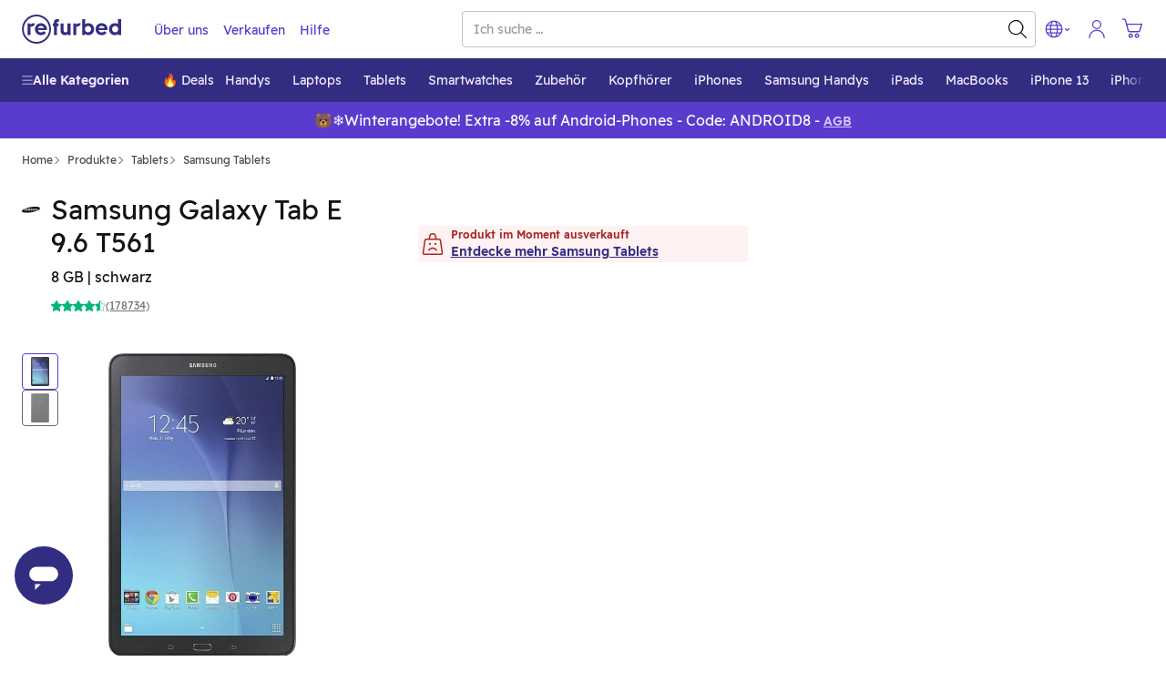

--- FILE ---
content_type: text/javascript; charset=utf-8
request_url: https://www.refurbed.at/assets/script/product-I64FJ3UY.js
body_size: 60703
content:

!function(){try{var e="undefined"!=typeof window?window:"undefined"!=typeof global?global:"undefined"!=typeof self?self:{},n=(new Error).stack;n&&(e._sentryDebugIds=e._sentryDebugIds||{},e._sentryDebugIds[n]="a52aae47-63b4-5d14-8bac-76cf01ee256f")}catch(e){}}();
(()=>{var eo=Object.create;var mt=Object.defineProperty;var to=Object.getOwnPropertyDescriptor;var io=Object.getOwnPropertyNames;var no=Object.getPrototypeOf,so=Object.prototype.hasOwnProperty;var vt=(e,n)=>()=>(n||e((n={exports:{}}).exports,n),n.exports),ro=(e,n)=>{for(var t in n)mt(e,t,{get:n[t],enumerable:!0})},oo=(e,n,t,s)=>{if(n&&typeof n=="object"||typeof n=="function")for(let r of io(n))!so.call(e,r)&&r!==t&&mt(e,r,{get:()=>n[r],enumerable:!(s=to(n,r))||s.enumerable});return e};var _t=(e,n,t)=>(t=e!=null?eo(no(e)):{},oo(n||!e||!e.__esModule?mt(t,"default",{value:e,enumerable:!0}):t,e));var un=vt((hc,it)=>{var Fi,Wi,ji,Ki,qi,Xi,$i,Ji,Zi,tt,Vt,Qi,en,xe,tn,nn,sn,rn,on,an,ln,cn,dn;(function(e){var n=typeof global=="object"?global:typeof self=="object"?self:typeof this=="object"?this:{};typeof define=="function"&&define.amd?define("tslib",["exports"],function(s){e(t(n,t(s)))}):typeof it=="object"&&typeof it.exports=="object"?e(t(n,t(it.exports))):e(t(n));function t(s,r){return s!==n&&(typeof Object.create=="function"?Object.defineProperty(s,"__esModule",{value:!0}):s.__esModule=!0),function(o,u){return s[o]=r?r(o,u):u}}})(function(e){var n=Object.setPrototypeOf||{__proto__:[]}instanceof Array&&function(t,s){t.__proto__=s}||function(t,s){for(var r in s)s.hasOwnProperty(r)&&(t[r]=s[r])};Fi=function(t,s){n(t,s);function r(){this.constructor=t}t.prototype=s===null?Object.create(s):(r.prototype=s.prototype,new r)},Wi=Object.assign||function(t){for(var s,r=1,o=arguments.length;r<o;r++){s=arguments[r];for(var u in s)Object.prototype.hasOwnProperty.call(s,u)&&(t[u]=s[u])}return t},ji=function(t,s){var r={};for(var o in t)Object.prototype.hasOwnProperty.call(t,o)&&s.indexOf(o)<0&&(r[o]=t[o]);if(t!=null&&typeof Object.getOwnPropertySymbols=="function")for(var u=0,o=Object.getOwnPropertySymbols(t);u<o.length;u++)s.indexOf(o[u])<0&&Object.prototype.propertyIsEnumerable.call(t,o[u])&&(r[o[u]]=t[o[u]]);return r},Ki=function(t,s,r,o){var u=arguments.length,c=u<3?s:o===null?o=Object.getOwnPropertyDescriptor(s,r):o,l;if(typeof Reflect=="object"&&typeof Reflect.decorate=="function")c=Reflect.decorate(t,s,r,o);else for(var f=t.length-1;f>=0;f--)(l=t[f])&&(c=(u<3?l(c):u>3?l(s,r,c):l(s,r))||c);return u>3&&c&&Object.defineProperty(s,r,c),c},qi=function(t,s){return function(r,o){s(r,o,t)}},Xi=function(t,s){if(typeof Reflect=="object"&&typeof Reflect.metadata=="function")return Reflect.metadata(t,s)},$i=function(t,s,r,o){function u(c){return c instanceof r?c:new r(function(l){l(c)})}return new(r||(r=Promise))(function(c,l){function f(m){try{g(o.next(m))}catch(p){l(p)}}function d(m){try{g(o.throw(m))}catch(p){l(p)}}function g(m){m.done?c(m.value):u(m.value).then(f,d)}g((o=o.apply(t,s||[])).next())})},Ji=function(t,s){var r={label:0,sent:function(){if(c[0]&1)throw c[1];return c[1]},trys:[],ops:[]},o,u,c,l;return l={next:f(0),throw:f(1),return:f(2)},typeof Symbol=="function"&&(l[Symbol.iterator]=function(){return this}),l;function f(g){return function(m){return d([g,m])}}function d(g){if(o)throw new TypeError("Generator is already executing.");for(;r;)try{if(o=1,u&&(c=g[0]&2?u.return:g[0]?u.throw||((c=u.return)&&c.call(u),0):u.next)&&!(c=c.call(u,g[1])).done)return c;switch(u=0,c&&(g=[g[0]&2,c.value]),g[0]){case 0:case 1:c=g;break;case 4:return r.label++,{value:g[1],done:!1};case 5:r.label++,u=g[1],g=[0];continue;case 7:g=r.ops.pop(),r.trys.pop();continue;default:if(c=r.trys,!(c=c.length>0&&c[c.length-1])&&(g[0]===6||g[0]===2)){r=0;continue}if(g[0]===3&&(!c||g[1]>c[0]&&g[1]<c[3])){r.label=g[1];break}if(g[0]===6&&r.label<c[1]){r.label=c[1],c=g;break}if(c&&r.label<c[2]){r.label=c[2],r.ops.push(g);break}c[2]&&r.ops.pop(),r.trys.pop();continue}g=s.call(t,r)}catch(m){g=[6,m],u=0}finally{o=c=0}if(g[0]&5)throw g[1];return{value:g[0]?g[1]:void 0,done:!0}}},dn=function(t,s,r,o){o===void 0&&(o=r),t[o]=s[r]},Zi=function(t,s){for(var r in t)r!=="default"&&!s.hasOwnProperty(r)&&(s[r]=t[r])},tt=function(t){var s=typeof Symbol=="function"&&Symbol.iterator,r=s&&t[s],o=0;if(r)return r.call(t);if(t&&typeof t.length=="number")return{next:function(){return t&&o>=t.length&&(t=void 0),{value:t&&t[o++],done:!t}}};throw new TypeError(s?"Object is not iterable.":"Symbol.iterator is not defined.")},Vt=function(t,s){var r=typeof Symbol=="function"&&t[Symbol.iterator];if(!r)return t;var o=r.call(t),u,c=[],l;try{for(;(s===void 0||s-- >0)&&!(u=o.next()).done;)c.push(u.value)}catch(f){l={error:f}}finally{try{u&&!u.done&&(r=o.return)&&r.call(o)}finally{if(l)throw l.error}}return c},Qi=function(){for(var t=[],s=0;s<arguments.length;s++)t=t.concat(Vt(arguments[s]));return t},en=function(){for(var t=0,s=0,r=arguments.length;s<r;s++)t+=arguments[s].length;for(var o=Array(t),u=0,s=0;s<r;s++)for(var c=arguments[s],l=0,f=c.length;l<f;l++,u++)o[u]=c[l];return o},xe=function(t){return this instanceof xe?(this.v=t,this):new xe(t)},tn=function(t,s,r){if(!Symbol.asyncIterator)throw new TypeError("Symbol.asyncIterator is not defined.");var o=r.apply(t,s||[]),u,c=[];return u={},l("next"),l("throw"),l("return"),u[Symbol.asyncIterator]=function(){return this},u;function l(v){o[v]&&(u[v]=function(S){return new Promise(function(y,T){c.push([v,S,y,T])>1||f(v,S)})})}function f(v,S){try{d(o[v](S))}catch(y){p(c[0][3],y)}}function d(v){v.value instanceof xe?Promise.resolve(v.value.v).then(g,m):p(c[0][2],v)}function g(v){f("next",v)}function m(v){f("throw",v)}function p(v,S){v(S),c.shift(),c.length&&f(c[0][0],c[0][1])}},nn=function(t){var s,r;return s={},o("next"),o("throw",function(u){throw u}),o("return"),s[Symbol.iterator]=function(){return this},s;function o(u,c){s[u]=t[u]?function(l){return(r=!r)?{value:xe(t[u](l)),done:u==="return"}:c?c(l):l}:c}},sn=function(t){if(!Symbol.asyncIterator)throw new TypeError("Symbol.asyncIterator is not defined.");var s=t[Symbol.asyncIterator],r;return s?s.call(t):(t=typeof tt=="function"?tt(t):t[Symbol.iterator](),r={},o("next"),o("throw"),o("return"),r[Symbol.asyncIterator]=function(){return this},r);function o(c){r[c]=t[c]&&function(l){return new Promise(function(f,d){l=t[c](l),u(f,d,l.done,l.value)})}}function u(c,l,f,d){Promise.resolve(d).then(function(g){c({value:g,done:f})},l)}},rn=function(t,s){return Object.defineProperty?Object.defineProperty(t,"raw",{value:s}):t.raw=s,t},on=function(t){if(t&&t.__esModule)return t;var s={};if(t!=null)for(var r in t)Object.hasOwnProperty.call(t,r)&&(s[r]=t[r]);return s.default=t,s},an=function(t){return t&&t.__esModule?t:{default:t}},ln=function(t,s){if(!s.has(t))throw new TypeError("attempted to get private field on non-instance");return s.get(t)},cn=function(t,s,r){if(!s.has(t))throw new TypeError("attempted to set private field on non-instance");return s.set(t,r),r},e("__extends",Fi),e("__assign",Wi),e("__rest",ji),e("__decorate",Ki),e("__param",qi),e("__metadata",Xi),e("__awaiter",$i),e("__generator",Ji),e("__exportStar",Zi),e("__createBinding",dn),e("__values",tt),e("__read",Vt),e("__spread",Qi),e("__spreadArrays",en),e("__await",xe),e("__asyncGenerator",tn),e("__asyncDelegator",nn),e("__asyncValues",sn),e("__makeTemplateObject",rn),e("__importStar",on),e("__importDefault",an),e("__classPrivateFieldGet",ln),e("__classPrivateFieldSet",cn)})});var Lr=vt((pt,pi)=>{(function(e,n){typeof pt=="object"&&typeof pi=="object"?pi.exports=n():typeof define=="function"&&define.amd?define([],n):typeof pt=="object"?pt.SlimSelect=n():e.SlimSelect=n()})(window,function(){return t={},e.m=n=[function(s,r,o){"use strict";function u(l,f){f=f||{bubbles:!1,cancelable:!1,detail:void 0};var d=document.createEvent("CustomEvent");return d.initCustomEvent(l,f.bubbles,f.cancelable,f.detail),d}var c;r.__esModule=!0,r.hasClassInTree=function(l,f){function d(g,m){return m&&g&&g.classList&&g.classList.contains(m)?g:null}return d(l,f)||function g(m,p){return m&&m!==document?d(m,p)?m:g(m.parentNode,p):null}(l,f)},r.ensureElementInView=function(l,f){var d=l.scrollTop+l.offsetTop,g=d+l.clientHeight,m=f.offsetTop,p=m+f.clientHeight;m<d?l.scrollTop-=d-m:g<p&&(l.scrollTop+=p-g)},r.putContent=function(l,f,d){var g=l.offsetHeight,m=l.getBoundingClientRect(),p=d?m.top:m.top-g,v=d?m.bottom:m.bottom+g;return p<=0?"below":v>=window.innerHeight?"above":d?f:"below"},r.debounce=function(l,f,d){var g;return f===void 0&&(f=100),d===void 0&&(d=!1),function(){for(var m=[],p=0;p<arguments.length;p++)m[p]=arguments[p];var v=self,S=d&&!g;clearTimeout(g),g=setTimeout(function(){g=null,d||l.apply(v,m)},f),S&&l.apply(v,m)}},r.isValueInArrayOfObjects=function(l,f,d){if(!Array.isArray(l))return l[f]===d;for(var g=0,m=l;g<m.length;g++){var p=m[g];if(p&&p[f]&&p[f]===d)return!0}return!1},r.highlight=function(l,f,d){var g=l,m=new RegExp("("+f.trim()+")(?![^<]*>[^<>]*</)","i");if(!l.match(m))return l;var p=l.match(m).index,v=p+l.match(m)[0].toString().length,S=l.substring(p,v);return g=g.replace(m,'<mark class="'+d+'">'+S+"</mark>")},r.kebabCase=function(l){var f=l.replace(/[A-Z\u00C0-\u00D6\u00D8-\u00DE]/g,function(d){return"-"+d.toLowerCase()});return l[0]===l[0].toUpperCase()?f.substring(1):f},typeof(c=window).CustomEvent!="function"&&(u.prototype=c.Event.prototype,c.CustomEvent=u)},function(s,r,o){"use strict";r.__esModule=!0;var u=(c.prototype.newOption=function(f){return{id:f.id?f.id:String(Math.floor(1e8*Math.random())),value:f.value?f.value:"",text:f.text?f.text:"",innerHTML:f.innerHTML?f.innerHTML:"",selected:!!f.selected&&f.selected,display:f.display===void 0||f.display,disabled:!!f.disabled&&f.disabled,placeholder:!!f.placeholder&&f.placeholder,class:f.class?f.class:void 0,data:f.data?f.data:{},mandatory:!!f.mandatory&&f.mandatory}},c.prototype.add=function(f){this.data.push({id:String(Math.floor(1e8*Math.random())),value:f.value,text:f.text,innerHTML:"",selected:!1,display:!0,disabled:!1,placeholder:!1,class:void 0,mandatory:f.mandatory,data:{}})},c.prototype.parseSelectData=function(){this.data=[];for(var f=0,d=this.main.select.element.childNodes;f<d.length;f++){var g=d[f];if(g.nodeName==="OPTGROUP"){for(var m={label:g.label,options:[]},p=0,v=g.childNodes;p<v.length;p++){var S=v[p];if(S.nodeName==="OPTION"){var y=this.pullOptionData(S);m.options.push(y),y.placeholder&&y.text.trim()!==""&&(this.main.config.placeholderText=y.text)}}this.data.push(m)}else g.nodeName==="OPTION"&&(y=this.pullOptionData(g),this.data.push(y),y.placeholder&&y.text.trim()!==""&&(this.main.config.placeholderText=y.text))}},c.prototype.pullOptionData=function(f){return{id:!!f.dataset&&f.dataset.id||String(Math.floor(1e8*Math.random())),value:f.value,text:f.text,innerHTML:f.innerHTML,selected:f.selected,disabled:f.disabled,placeholder:f.dataset.placeholder==="true",class:f.className,style:f.style.cssText,data:f.dataset,mandatory:!!f.dataset&&f.dataset.mandatory==="true"}},c.prototype.setSelectedFromSelect=function(){if(this.main.config.isMultiple){for(var f=[],d=0,g=this.main.select.element.options;d<g.length;d++){var m=g[d];if(m.selected){var p=this.getObjectFromData(m.value,"value");p&&p.id&&f.push(p.id)}}this.setSelected(f,"id")}else{var v=this.main.select.element;if(v.selectedIndex!==-1){var S=v.options[v.selectedIndex].value;this.setSelected(S,"value")}}},c.prototype.setSelected=function(f,d){d===void 0&&(d="id");for(var g=0,m=this.data;g<m.length;g++){var p=m[g];if(p.hasOwnProperty("label")){if(p.hasOwnProperty("options")){var v=p.options;if(v)for(var S=0,y=v;S<y.length;S++){var T=y[S];T.placeholder||(T.selected=this.shouldBeSelected(T,f,d))}}}else p.selected=this.shouldBeSelected(p,f,d)}},c.prototype.shouldBeSelected=function(f,d,g){if(g===void 0&&(g="id"),Array.isArray(d))for(var m=0,p=d;m<p.length;m++){var v=p[m];if(g in f&&String(f[g])===String(v))return!0}else if(g in f&&String(f[g])===String(d))return!0;return!1},c.prototype.getSelected=function(){for(var f={text:"",placeholder:this.main.config.placeholderText},d=[],g=0,m=this.data;g<m.length;g++){var p=m[g];if(p.hasOwnProperty("label")){if(p.hasOwnProperty("options")){var v=p.options;if(v)for(var S=0,y=v;S<y.length;S++){var T=y[S];T.selected&&(this.main.config.isMultiple?d.push(T):f=T)}}}else p.selected&&(this.main.config.isMultiple?d.push(p):f=p)}return this.main.config.isMultiple?d:f},c.prototype.addToSelected=function(f,d){if(d===void 0&&(d="id"),this.main.config.isMultiple){var g=[],m=this.getSelected();if(Array.isArray(m))for(var p=0,v=m;p<v.length;p++){var S=v[p];g.push(S[d])}g.push(f),this.setSelected(g,d)}},c.prototype.removeFromSelected=function(f,d){if(d===void 0&&(d="id"),this.main.config.isMultiple){for(var g=[],m=0,p=this.getSelected();m<p.length;m++){var v=p[m];String(v[d])!==String(f)&&g.push(v[d])}this.setSelected(g,d)}},c.prototype.onDataChange=function(){this.main.onChange&&this.isOnChangeEnabled&&this.main.onChange(JSON.parse(JSON.stringify(this.getSelected())))},c.prototype.getObjectFromData=function(f,d){d===void 0&&(d="id");for(var g=0,m=this.data;g<m.length;g++){var p=m[g];if(d in p&&String(p[d])===String(f))return p;if(p.hasOwnProperty("options")&&p.options)for(var v=0,S=p.options;v<S.length;v++){var y=S[v];if(String(y[d])===String(f))return y}}return null},c.prototype.search=function(f){if((this.searchValue=f).trim()!==""){var d=this.main.config.searchFilter,g=this.data.slice(0);f=f.trim();var m=g.map(function(p){if(p.hasOwnProperty("options")){var v=p,S=[];if(v.options&&(S=v.options.filter(function(T){return d(T,f)})),S.length!==0){var y=Object.assign({},v);return y.options=S,y}}return p.hasOwnProperty("text")&&d(p,f)?p:null});this.filtered=m.filter(function(p){return p})}else this.filtered=null},c);function c(f){this.contentOpen=!1,this.contentPosition="below",this.isOnChangeEnabled=!0,this.main=f.main,this.searchValue="",this.data=[],this.filtered=null,this.parseSelectData(),this.setSelectedFromSelect()}function l(f){return f.text!==void 0||(console.error("Data object option must have at least have a text value. Check object: "+JSON.stringify(f)),!1)}r.Data=u,r.validateData=function(f){if(!f)return console.error("Data must be an array of objects"),!1;for(var d=0,g=0,m=f;g<m.length;g++){var p=m[g];if(p.hasOwnProperty("label")){if(p.hasOwnProperty("options")){var v=p.options;if(v)for(var S=0,y=v;S<y.length;S++)l(y[S])||d++}}else l(p)||d++}return d===0},r.validateOption=l},function(s,r,o){"use strict";r.__esModule=!0;var u=o(3),c=o(4),l=o(5),f=o(1),d=o(0),g=(m.prototype.validate=function(p){var v=typeof p.select=="string"?document.querySelector(p.select):p.select;if(!v)throw new Error("Could not find select element");if(v.tagName!=="SELECT")throw new Error("Element isnt of type select");return v},m.prototype.selected=function(){if(this.config.isMultiple){for(var p=[],v=0,S=T=this.data.getSelected();v<S.length;v++){var y=S[v];p.push(y.value)}return p}var T;return(T=this.data.getSelected())?T.value:""},m.prototype.set=function(p,v,S,y){v===void 0&&(v="value"),S===void 0&&(S=!0),y===void 0&&(y=!0),this.config.isMultiple&&!Array.isArray(p)?this.data.addToSelected(p,v):this.data.setSelected(p,v),this.select.setValue(),this.data.onDataChange(),this.render(),S&&this.close()},m.prototype.setSelected=function(p,v,S,y){v===void 0&&(v="value"),S===void 0&&(S=!0),y===void 0&&(y=!0),this.set(p,v,S,y)},m.prototype.setData=function(p){if(f.validateData(p)){var v=JSON.parse(JSON.stringify(p)),S=this.data.getSelected();if(this.config.isAjax&&S)if(this.config.isMultiple)for(var y=0,T=S.reverse();y<T.length;y++){var A=T[y];v.unshift(A)}else v.unshift(this.data.getSelected()),v.unshift({text:"",placeholder:!0});this.select.create(v),this.data.parseSelectData(),this.data.setSelectedFromSelect()}else console.error("Validation problem on: #"+this.select.element.id)},m.prototype.addData=function(p){f.validateData([p])?(this.data.add(this.data.newOption(p)),this.select.create(this.data.data),this.data.parseSelectData(),this.data.setSelectedFromSelect(),this.render()):console.error("Validation problem on: #"+this.select.element.id)},m.prototype.open=function(){var p=this;if(this.config.isEnabled&&!this.data.contentOpen){if(this.beforeOpen&&this.beforeOpen(),this.config.isMultiple&&this.slim.multiSelected?this.slim.multiSelected.plus.classList.add("ss-cross"):this.slim.singleSelected&&(this.slim.singleSelected.arrowIcon.arrow.classList.remove("arrow-down"),this.slim.singleSelected.arrowIcon.arrow.classList.add("arrow-up")),this.slim[this.config.isMultiple?"multiSelected":"singleSelected"].container.classList.add(this.data.contentPosition==="above"?this.config.openAbove:this.config.openBelow),this.config.addToBody){var v=this.slim.container.getBoundingClientRect();this.slim.content.style.top=v.top+v.height+window.scrollY+"px",this.slim.content.style.left=v.left+window.scrollX+"px",this.slim.content.style.width=v.width+"px"}if(this.slim.content.classList.add(this.config.open),this.config.showContent.toLowerCase()==="up"||this.config.showContent.toLowerCase()!=="down"&&d.putContent(this.slim.content,this.data.contentPosition,this.data.contentOpen)==="above"?this.moveContentAbove():this.moveContentBelow(),!this.config.isMultiple){var S=this.data.getSelected();if(S){var y=S.id,T=this.slim.list.querySelector('[data-id="'+y+'"]');T&&d.ensureElementInView(this.slim.list,T)}}setTimeout(function(){p.data.contentOpen=!0,p.config.searchFocus&&p.slim.search.input.focus(),p.afterOpen&&p.afterOpen()},this.config.timeoutDelay)}},m.prototype.close=function(){var p=this;this.data.contentOpen&&(this.beforeClose&&this.beforeClose(),this.config.isMultiple&&this.slim.multiSelected?(this.slim.multiSelected.container.classList.remove(this.config.openAbove),this.slim.multiSelected.container.classList.remove(this.config.openBelow),this.slim.multiSelected.plus.classList.remove("ss-cross")):this.slim.singleSelected&&(this.slim.singleSelected.container.classList.remove(this.config.openAbove),this.slim.singleSelected.container.classList.remove(this.config.openBelow),this.slim.singleSelected.arrowIcon.arrow.classList.add("arrow-down"),this.slim.singleSelected.arrowIcon.arrow.classList.remove("arrow-up")),this.slim.content.classList.remove(this.config.open),this.data.contentOpen=!1,this.search(""),setTimeout(function(){p.slim.content.removeAttribute("style"),p.data.contentPosition="below",p.config.isMultiple&&p.slim.multiSelected?(p.slim.multiSelected.container.classList.remove(p.config.openAbove),p.slim.multiSelected.container.classList.remove(p.config.openBelow)):p.slim.singleSelected&&(p.slim.singleSelected.container.classList.remove(p.config.openAbove),p.slim.singleSelected.container.classList.remove(p.config.openBelow)),p.slim.search.input.blur(),p.afterClose&&p.afterClose()},this.config.timeoutDelay))},m.prototype.moveContentAbove=function(){var p=0;this.config.isMultiple&&this.slim.multiSelected?p=this.slim.multiSelected.container.offsetHeight:this.slim.singleSelected&&(p=this.slim.singleSelected.container.offsetHeight);var v=p+this.slim.content.offsetHeight-1;this.slim.content.style.margin="-"+v+"px 0 0 0",this.slim.content.style.height=v-p+1+"px",this.slim.content.style.transformOrigin="center bottom",this.data.contentPosition="above",this.config.isMultiple&&this.slim.multiSelected?(this.slim.multiSelected.container.classList.remove(this.config.openBelow),this.slim.multiSelected.container.classList.add(this.config.openAbove)):this.slim.singleSelected&&(this.slim.singleSelected.container.classList.remove(this.config.openBelow),this.slim.singleSelected.container.classList.add(this.config.openAbove))},m.prototype.moveContentBelow=function(){this.data.contentPosition="below",this.config.isMultiple&&this.slim.multiSelected?(this.slim.multiSelected.container.classList.remove(this.config.openAbove),this.slim.multiSelected.container.classList.add(this.config.openBelow)):this.slim.singleSelected&&(this.slim.singleSelected.container.classList.remove(this.config.openAbove),this.slim.singleSelected.container.classList.add(this.config.openBelow))},m.prototype.enable=function(){this.config.isEnabled=!0,this.config.isMultiple&&this.slim.multiSelected?this.slim.multiSelected.container.classList.remove(this.config.disabled):this.slim.singleSelected&&this.slim.singleSelected.container.classList.remove(this.config.disabled),this.select.triggerMutationObserver=!1,this.select.element.disabled=!1,this.slim.search.input.disabled=!1,this.select.triggerMutationObserver=!0},m.prototype.disable=function(){this.config.isEnabled=!1,this.config.isMultiple&&this.slim.multiSelected?this.slim.multiSelected.container.classList.add(this.config.disabled):this.slim.singleSelected&&this.slim.singleSelected.container.classList.add(this.config.disabled),this.select.triggerMutationObserver=!1,this.select.element.disabled=!0,this.slim.search.input.disabled=!0,this.select.triggerMutationObserver=!0},m.prototype.search=function(p){if(this.data.searchValue!==p)if(this.slim.search.input.value=p,this.config.isAjax){var v=this;this.config.isSearching=!0,this.render(),this.ajax&&this.ajax(p,function(S){v.config.isSearching=!1,Array.isArray(S)?(S.unshift({text:"",placeholder:!0}),v.setData(S),v.data.search(p),v.render()):typeof S=="string"?v.slim.options(S):v.render()})}else this.data.search(p),this.render()},m.prototype.setSearchText=function(p){this.config.searchText=p},m.prototype.render=function(){this.config.isMultiple?this.slim.values():(this.slim.placeholder(),this.slim.deselect()),this.slim.options()},m.prototype.destroy=function(p){p===void 0&&(p=null);var v=p?document.querySelector("."+p+".ss-main"):this.slim.container,S=p?document.querySelector("[data-ssid="+p+"]"):this.select.element;if(v&&S&&(S.style.display="",delete S.dataset.ssid,S.slim=null,v.parentElement&&v.parentElement.removeChild(v),this.config.addToBody)){var y=p?document.querySelector("."+p+".ss-content"):this.slim.content;if(!y)return;document.body.removeChild(y)}},m);function m(p){var v=this;this.ajax=null,this.addable=null,this.beforeOnChange=null,this.onChange=null,this.beforeOpen=null,this.afterOpen=null,this.beforeClose=null,this.afterClose=null;var S=this.validate(p);S.dataset.ssid&&this.destroy(S.dataset.ssid),p.ajax&&(this.ajax=p.ajax),p.addable&&(this.addable=p.addable),this.config=new u.Config({select:S,isAjax:!!p.ajax,showSearch:p.showSearch,searchPlaceholder:p.searchPlaceholder,searchText:p.searchText,searchingText:p.searchingText,searchFocus:p.searchFocus,searchHighlight:p.searchHighlight,searchFilter:p.searchFilter,closeOnSelect:p.closeOnSelect,showContent:p.showContent,placeholderText:p.placeholder,allowDeselect:p.allowDeselect,allowDeselectOption:p.allowDeselectOption,hideSelectedOption:p.hideSelectedOption,deselectLabel:p.deselectLabel,isEnabled:p.isEnabled,valuesUseText:p.valuesUseText,showOptionTooltips:p.showOptionTooltips,selectByGroup:p.selectByGroup,limit:p.limit,timeoutDelay:p.timeoutDelay,addToBody:p.addToBody}),this.select=new c.Select({select:S,main:this}),this.data=new f.Data({main:this}),this.slim=new l.Slim({main:this}),this.select.element.parentNode&&this.select.element.parentNode.insertBefore(this.slim.container,this.select.element.nextSibling),p.data?this.setData(p.data):this.render(),document.addEventListener("click",function(y){y.target&&!d.hasClassInTree(y.target,v.config.id)&&v.close()}),this.config.showContent==="auto"&&window.addEventListener("scroll",d.debounce(function(y){v.data.contentOpen&&(d.putContent(v.slim.content,v.data.contentPosition,v.data.contentOpen)==="above"?v.moveContentAbove():v.moveContentBelow())}),!1),p.beforeOnChange&&(this.beforeOnChange=p.beforeOnChange),p.onChange&&(this.onChange=p.onChange),p.beforeOpen&&(this.beforeOpen=p.beforeOpen),p.afterOpen&&(this.afterOpen=p.afterOpen),p.beforeClose&&(this.beforeClose=p.beforeClose),p.afterClose&&(this.afterClose=p.afterClose),this.config.isEnabled||this.disable()}r.default=g},function(s,r,o){"use strict";r.__esModule=!0;var u=(c.prototype.searchFilter=function(l,f){return l.text.toLowerCase().indexOf(f.toLowerCase())!==-1},c);function c(l){this.id="",this.isMultiple=!1,this.isAjax=!1,this.isSearching=!1,this.showSearch=!0,this.searchFocus=!0,this.searchHighlight=!1,this.closeOnSelect=!0,this.showContent="auto",this.searchPlaceholder="Search",this.searchText="No Results",this.searchingText="Searching...",this.placeholderText="Select Value",this.allowDeselect=!1,this.allowDeselectOption=!1,this.hideSelectedOption=!1,this.deselectLabel="x",this.isEnabled=!0,this.valuesUseText=!1,this.showOptionTooltips=!1,this.selectByGroup=!1,this.limit=0,this.timeoutDelay=200,this.addToBody=!1,this.main="ss-main",this.singleSelected="ss-single-selected",this.arrow="ss-arrow",this.multiSelected="ss-multi-selected",this.add="ss-add",this.plus="ss-plus",this.values="ss-values",this.value="ss-value",this.valueText="ss-value-text",this.valueDelete="ss-value-delete",this.content="ss-content",this.open="ss-open",this.openAbove="ss-open-above",this.openBelow="ss-open-below",this.search="ss-search",this.searchHighlighter="ss-search-highlight",this.addable="ss-addable",this.list="ss-list",this.optgroup="ss-optgroup",this.optgroupLabel="ss-optgroup-label",this.optgroupLabelSelectable="ss-optgroup-label-selectable",this.option="ss-option",this.optionSelected="ss-option-selected",this.highlighted="ss-highlighted",this.disabled="ss-disabled",this.hide="ss-hide",this.id="ss-"+Math.floor(1e5*Math.random()),this.style=l.select.style.cssText,this.class=l.select.className.split(" "),this.isMultiple=l.select.multiple,this.isAjax=l.isAjax,this.showSearch=l.showSearch!==!1,this.searchFocus=l.searchFocus!==!1,this.searchHighlight=l.searchHighlight===!0,this.closeOnSelect=l.closeOnSelect!==!1,l.showContent&&(this.showContent=l.showContent),this.isEnabled=l.isEnabled!==!1,l.searchPlaceholder&&(this.searchPlaceholder=l.searchPlaceholder),l.searchText&&(this.searchText=l.searchText),l.searchingText&&(this.searchingText=l.searchingText),l.placeholderText&&(this.placeholderText=l.placeholderText),this.allowDeselect=l.allowDeselect===!0,this.allowDeselectOption=l.allowDeselectOption===!0,this.hideSelectedOption=l.hideSelectedOption===!0,l.deselectLabel&&(this.deselectLabel=l.deselectLabel),l.valuesUseText&&(this.valuesUseText=l.valuesUseText),l.showOptionTooltips&&(this.showOptionTooltips=l.showOptionTooltips),l.selectByGroup&&(this.selectByGroup=l.selectByGroup),l.limit&&(this.limit=l.limit),l.searchFilter&&(this.searchFilter=l.searchFilter),l.timeoutDelay!=null&&(this.timeoutDelay=l.timeoutDelay),this.addToBody=l.addToBody===!0}r.Config=u},function(s,r,o){"use strict";r.__esModule=!0;var u=o(0),c=(l.prototype.setValue=function(){if(this.main.data.getSelected()){if(this.main.config.isMultiple)for(var f=this.main.data.getSelected(),d=0,g=this.element.options;d<g.length;d++){var m=g[d];m.selected=!1;for(var p=0,v=f;p<v.length;p++)v[p].value===m.value&&(m.selected=!0)}else f=this.main.data.getSelected(),this.element.value=f?f.value:"";this.main.data.isOnChangeEnabled=!1,this.element.dispatchEvent(new CustomEvent("change",{bubbles:!0})),this.main.data.isOnChangeEnabled=!0}},l.prototype.addAttributes=function(){this.element.tabIndex=-1,this.element.style.display="none",this.element.dataset.ssid=this.main.config.id},l.prototype.addEventListeners=function(){var f=this;this.element.addEventListener("change",function(d){f.main.data.setSelectedFromSelect(),f.main.render()})},l.prototype.addMutationObserver=function(){var f=this;this.main.config.isAjax||(this.mutationObserver=new MutationObserver(function(d){f.triggerMutationObserver&&(f.main.data.parseSelectData(),f.main.data.setSelectedFromSelect(),f.main.render(),d.forEach(function(g){g.attributeName==="class"&&f.main.slim.updateContainerDivClass(f.main.slim.container)}))}),this.observeMutationObserver())},l.prototype.observeMutationObserver=function(){this.mutationObserver&&this.mutationObserver.observe(this.element,{attributes:!0,childList:!0,characterData:!0})},l.prototype.disconnectMutationObserver=function(){this.mutationObserver&&this.mutationObserver.disconnect()},l.prototype.create=function(f){this.element.innerHTML="";for(var d=0,g=f;d<g.length;d++){var m=g[d];if(m.hasOwnProperty("options")){var p=m,v=document.createElement("optgroup");if(v.label=p.label,p.options)for(var S=0,y=p.options;S<y.length;S++){var T=y[S];v.appendChild(this.createOption(T))}this.element.appendChild(v)}else this.element.appendChild(this.createOption(m))}},l.prototype.createOption=function(f){var d=document.createElement("option");return d.value=f.value!==""?f.value:f.text,d.innerHTML=f.innerHTML||f.text,f.selected&&(d.selected=f.selected),f.display===!1&&(d.style.display="none"),f.disabled&&(d.disabled=!0),f.placeholder&&d.setAttribute("data-placeholder","true"),f.mandatory&&d.setAttribute("data-mandatory","true"),f.class&&f.class.split(" ").forEach(function(g){d.classList.add(g)}),f.data&&typeof f.data=="object"&&Object.keys(f.data).forEach(function(g){d.setAttribute("data-"+u.kebabCase(g),f.data[g])}),d},l);function l(f){this.triggerMutationObserver=!0,this.element=f.select,this.main=f.main,this.element.disabled&&(this.main.config.isEnabled=!1),this.addAttributes(),this.addEventListeners(),this.mutationObserver=null,this.addMutationObserver(),this.element.slim=f.main}r.Select=c},function(s,r,o){"use strict";r.__esModule=!0;var u=o(0),c=o(1),l=(f.prototype.containerDiv=function(){var d=document.createElement("div");return d.style.cssText=this.main.config.style,this.updateContainerDivClass(d),d},f.prototype.updateContainerDivClass=function(d){this.main.config.class=this.main.select.element.className.split(" "),d.className="",d.classList.add(this.main.config.id),d.classList.add(this.main.config.main);for(var g=0,m=this.main.config.class;g<m.length;g++){var p=m[g];p.trim()!==""&&d.classList.add(p)}},f.prototype.singleSelectedDiv=function(){var d=this,g=document.createElement("div");g.classList.add(this.main.config.singleSelected);var m=document.createElement("span");m.classList.add("placeholder"),g.appendChild(m);var p=document.createElement("span");p.innerHTML=this.main.config.deselectLabel,p.classList.add("ss-deselect"),p.onclick=function(y){y.stopPropagation(),d.main.config.isEnabled&&d.main.set("")},g.appendChild(p);var v=document.createElement("span");v.classList.add(this.main.config.arrow);var S=document.createElement("span");return S.classList.add("arrow-down"),v.appendChild(S),g.appendChild(v),g.onclick=function(){d.main.config.isEnabled&&(d.main.data.contentOpen?d.main.close():d.main.open())},{container:g,placeholder:m,deselect:p,arrowIcon:{container:v,arrow:S}}},f.prototype.placeholder=function(){var d=this.main.data.getSelected();if(d===null||d&&d.placeholder){var g=document.createElement("span");g.classList.add(this.main.config.disabled),g.innerHTML=this.main.config.placeholderText,this.singleSelected&&(this.singleSelected.placeholder.innerHTML=g.outerHTML)}else{var m="";d&&(m=d.innerHTML&&this.main.config.valuesUseText!==!0?d.innerHTML:d.text),this.singleSelected&&(this.singleSelected.placeholder.innerHTML=d?m:"")}},f.prototype.deselect=function(){if(this.singleSelected){if(!this.main.config.allowDeselect)return void this.singleSelected.deselect.classList.add("ss-hide");this.main.selected()===""?this.singleSelected.deselect.classList.add("ss-hide"):this.singleSelected.deselect.classList.remove("ss-hide")}},f.prototype.multiSelectedDiv=function(){var d=this,g=document.createElement("div");g.classList.add(this.main.config.multiSelected);var m=document.createElement("div");m.classList.add(this.main.config.values),g.appendChild(m);var p=document.createElement("div");p.classList.add(this.main.config.add);var v=document.createElement("span");return v.classList.add(this.main.config.plus),v.onclick=function(S){d.main.data.contentOpen&&(d.main.close(),S.stopPropagation())},p.appendChild(v),g.appendChild(p),g.onclick=function(S){d.main.config.isEnabled&&(S.target.classList.contains(d.main.config.valueDelete)||(d.main.data.contentOpen?d.main.close():d.main.open()))},{container:g,values:m,add:p,plus:v}},f.prototype.values=function(){if(this.multiSelected){for(var d,g=this.multiSelected.values.childNodes,m=this.main.data.getSelected(),p=[],v=0,S=g;v<S.length;v++){var y=S[v];d=!0;for(var T=0,A=m;T<A.length;T++){var O=A[T];String(O.id)===String(y.dataset.id)&&(d=!1)}d&&p.push(y)}for(var P=0,N=p;P<N.length;P++){var H=N[P];H.classList.add("ss-out"),this.multiSelected.values.removeChild(H)}for(g=this.multiSelected.values.childNodes,O=0;O<m.length;O++){d=!1;for(var K=0,R=g;K<R.length;K++)y=R[K],String(m[O].id)===String(y.dataset.id)&&(d=!0);d||(g.length!==0&&HTMLElement.prototype.insertAdjacentElement?O===0?this.multiSelected.values.insertBefore(this.valueDiv(m[O]),g[O]):g[O-1].insertAdjacentElement("afterend",this.valueDiv(m[O])):this.multiSelected.values.appendChild(this.valueDiv(m[O])))}if(m.length===0){var J=document.createElement("span");J.classList.add(this.main.config.disabled),J.innerHTML=this.main.config.placeholderText,this.multiSelected.values.innerHTML=J.outerHTML}}},f.prototype.valueDiv=function(d){var g=this,m=document.createElement("div");m.classList.add(this.main.config.value),m.dataset.id=d.id;var p=document.createElement("span");if(p.classList.add(this.main.config.valueText),p.innerHTML=d.innerHTML&&this.main.config.valuesUseText!==!0?d.innerHTML:d.text,m.appendChild(p),!d.mandatory){var v=document.createElement("span");v.classList.add(this.main.config.valueDelete),v.innerHTML=this.main.config.deselectLabel,v.onclick=function(S){S.preventDefault(),S.stopPropagation();var y=!1;if(g.main.beforeOnChange||(y=!0),g.main.beforeOnChange){for(var T=g.main.data.getSelected(),A=JSON.parse(JSON.stringify(T)),O=0;O<A.length;O++)A[O].id===d.id&&A.splice(O,1);g.main.beforeOnChange(A)!==!1&&(y=!0)}y&&(g.main.data.removeFromSelected(d.id,"id"),g.main.render(),g.main.select.setValue(),g.main.data.onDataChange())},m.appendChild(v)}return m},f.prototype.contentDiv=function(){var d=document.createElement("div");return d.classList.add(this.main.config.content),d},f.prototype.searchDiv=function(){var d=this,g=document.createElement("div"),m=document.createElement("input"),p=document.createElement("div");g.classList.add(this.main.config.search);var v={container:g,input:m};return this.main.config.showSearch||(g.classList.add(this.main.config.hide),m.readOnly=!0),m.type="search",m.placeholder=this.main.config.searchPlaceholder,m.tabIndex=0,m.setAttribute("aria-label",this.main.config.searchPlaceholder),m.setAttribute("autocapitalize","off"),m.setAttribute("autocomplete","off"),m.setAttribute("autocorrect","off"),m.onclick=function(S){setTimeout(function(){S.target.value===""&&d.main.search("")},10)},m.onkeydown=function(S){S.key==="ArrowUp"?(d.main.open(),d.highlightUp(),S.preventDefault()):S.key==="ArrowDown"?(d.main.open(),d.highlightDown(),S.preventDefault()):S.key==="Tab"?d.main.data.contentOpen?d.main.close():setTimeout(function(){d.main.close()},d.main.config.timeoutDelay):S.key==="Enter"&&S.preventDefault()},m.onkeyup=function(S){var y=S.target;if(S.key==="Enter"){if(d.main.addable&&S.ctrlKey)return p.click(),S.preventDefault(),void S.stopPropagation();var T=d.list.querySelector("."+d.main.config.highlighted);T&&T.click()}else S.key==="ArrowUp"||S.key==="ArrowDown"||(S.key==="Escape"?d.main.close():d.main.config.showSearch&&d.main.data.contentOpen?d.main.search(y.value):m.value="");S.preventDefault(),S.stopPropagation()},m.onfocus=function(){d.main.open()},g.appendChild(m),this.main.addable&&(p.classList.add(this.main.config.addable),p.innerHTML="+",p.onclick=function(S){if(d.main.addable){S.preventDefault(),S.stopPropagation();var y=d.search.input.value;if(y.trim()==="")return void d.search.input.focus();var T=d.main.addable(y),A="";if(!T)return;typeof T=="object"?c.validateOption(T)&&(d.main.addData(T),A=T.value?T.value:T.text):(d.main.addData(d.main.data.newOption({text:T,value:T})),A=T),d.main.search(""),setTimeout(function(){d.main.set(A,"value",!1,!1)},100),d.main.config.closeOnSelect&&setTimeout(function(){d.main.close()},100)}},g.appendChild(p),v.addable=p),v},f.prototype.highlightUp=function(){var d=this.list.querySelector("."+this.main.config.highlighted),g=null;if(d)for(g=d.previousSibling;g!==null&&g.classList.contains(this.main.config.disabled);)g=g.previousSibling;else{var m=this.list.querySelectorAll("."+this.main.config.option+":not(."+this.main.config.disabled+")");g=m[m.length-1]}if(g&&g.classList.contains(this.main.config.optgroupLabel)&&(g=null),g===null){var p=d.parentNode;if(p.classList.contains(this.main.config.optgroup)&&p.previousSibling){var v=p.previousSibling.querySelectorAll("."+this.main.config.option+":not(."+this.main.config.disabled+")");v.length&&(g=v[v.length-1])}}g&&(d&&d.classList.remove(this.main.config.highlighted),g.classList.add(this.main.config.highlighted),u.ensureElementInView(this.list,g))},f.prototype.highlightDown=function(){var d=this.list.querySelector("."+this.main.config.highlighted),g=null;if(d)for(g=d.nextSibling;g!==null&&g.classList.contains(this.main.config.disabled);)g=g.nextSibling;else g=this.list.querySelector("."+this.main.config.option+":not(."+this.main.config.disabled+")");if(g===null&&d!==null){var m=d.parentNode;m.classList.contains(this.main.config.optgroup)&&m.nextSibling&&(g=m.nextSibling.querySelector("."+this.main.config.option+":not(."+this.main.config.disabled+")"))}g&&(d&&d.classList.remove(this.main.config.highlighted),g.classList.add(this.main.config.highlighted),u.ensureElementInView(this.list,g))},f.prototype.listDiv=function(){var d=document.createElement("div");return d.classList.add(this.main.config.list),d},f.prototype.options=function(d){d===void 0&&(d="");var g,m=this.main.data.filtered||this.main.data.data;if((this.list.innerHTML="")!==d)return(g=document.createElement("div")).classList.add(this.main.config.option),g.classList.add(this.main.config.disabled),g.innerHTML=d,void this.list.appendChild(g);if(this.main.config.isAjax&&this.main.config.isSearching)return(g=document.createElement("div")).classList.add(this.main.config.option),g.classList.add(this.main.config.disabled),g.innerHTML=this.main.config.searchingText,void this.list.appendChild(g);if(m.length===0){var p=document.createElement("div");return p.classList.add(this.main.config.option),p.classList.add(this.main.config.disabled),p.innerHTML=this.main.config.searchText,void this.list.appendChild(p)}for(var v=function(A){if(A.hasOwnProperty("label")){var O=A,P=document.createElement("div");P.classList.add(S.main.config.optgroup);var N=document.createElement("div");N.classList.add(S.main.config.optgroupLabel),S.main.config.selectByGroup&&S.main.config.isMultiple&&N.classList.add(S.main.config.optgroupLabelSelectable),N.innerHTML=O.label,P.appendChild(N);var H=O.options;if(H){for(var K=0,R=H;K<R.length;K++){var J=R[K];P.appendChild(S.option(J))}if(S.main.config.selectByGroup&&S.main.config.isMultiple){var I=S;N.addEventListener("click",function(B){B.preventDefault(),B.stopPropagation();for(var V=0,k=P.children;V<k.length;V++){var Y=k[V];Y.className.indexOf(I.main.config.option)!==-1&&Y.click()}})}}S.list.appendChild(P)}else S.list.appendChild(S.option(A))},S=this,y=0,T=m;y<T.length;y++)v(T[y])},f.prototype.option=function(d){if(d.placeholder){var g=document.createElement("div");return g.classList.add(this.main.config.option),g.classList.add(this.main.config.hide),g}var m=document.createElement("div");m.classList.add(this.main.config.option),d.class&&d.class.split(" ").forEach(function(y){m.classList.add(y)}),d.style&&(m.style.cssText=d.style);var p=this.main.data.getSelected();m.dataset.id=d.id,this.main.config.searchHighlight&&this.main.slim&&d.innerHTML&&this.main.slim.search.input.value.trim()!==""?m.innerHTML=u.highlight(d.innerHTML,this.main.slim.search.input.value,this.main.config.searchHighlighter):d.innerHTML&&(m.innerHTML=d.innerHTML),this.main.config.showOptionTooltips&&m.textContent&&m.setAttribute("title",m.textContent);var v=this;m.addEventListener("click",function(y){y.preventDefault(),y.stopPropagation();var T=this.dataset.id;if(d.selected===!0&&v.main.config.allowDeselectOption){var A=!1;if(v.main.beforeOnChange&&v.main.config.isMultiple||(A=!0),v.main.beforeOnChange&&v.main.config.isMultiple){for(var O=v.main.data.getSelected(),P=JSON.parse(JSON.stringify(O)),N=0;N<P.length;N++)P[N].id===T&&P.splice(N,1);v.main.beforeOnChange(P)!==!1&&(A=!0)}A&&(v.main.config.isMultiple?(v.main.data.removeFromSelected(T,"id"),v.main.render(),v.main.select.setValue(),v.main.data.onDataChange()):v.main.set(""))}else{if(d.disabled||d.selected||v.main.config.limit&&Array.isArray(p)&&v.main.config.limit<=p.length)return;if(v.main.beforeOnChange){var H=void 0,K=JSON.parse(JSON.stringify(v.main.data.getObjectFromData(T)));K.selected=!0,v.main.config.isMultiple?(H=JSON.parse(JSON.stringify(p))).push(K):H=JSON.parse(JSON.stringify(K)),v.main.beforeOnChange(H)!==!1&&v.main.set(T,"id",v.main.config.closeOnSelect)}else v.main.set(T,"id",v.main.config.closeOnSelect)}});var S=p&&u.isValueInArrayOfObjects(p,"id",d.id);return(d.disabled||S)&&(m.onclick=null,v.main.config.allowDeselectOption||m.classList.add(this.main.config.disabled),v.main.config.hideSelectedOption&&m.classList.add(this.main.config.hide)),S?m.classList.add(this.main.config.optionSelected):m.classList.remove(this.main.config.optionSelected),m},f);function f(d){this.main=d.main,this.container=this.containerDiv(),this.content=this.contentDiv(),this.search=this.searchDiv(),this.list=this.listDiv(),this.options(),this.singleSelected=null,this.multiSelected=null,this.main.config.isMultiple?(this.multiSelected=this.multiSelectedDiv(),this.multiSelected&&this.container.appendChild(this.multiSelected.container)):(this.singleSelected=this.singleSelectedDiv(),this.container.appendChild(this.singleSelected.container)),this.main.config.addToBody?(this.content.classList.add(this.main.config.id),document.body.appendChild(this.content)):this.container.appendChild(this.content),this.content.appendChild(this.search.container),this.content.appendChild(this.list)}r.Slim=l}],e.c=t,e.d=function(s,r,o){e.o(s,r)||Object.defineProperty(s,r,{enumerable:!0,get:o})},e.r=function(s){typeof Symbol<"u"&&Symbol.toStringTag&&Object.defineProperty(s,Symbol.toStringTag,{value:"Module"}),Object.defineProperty(s,"__esModule",{value:!0})},e.t=function(s,r){if(1&r&&(s=e(s)),8&r||4&r&&typeof s=="object"&&s&&s.__esModule)return s;var o=Object.create(null);if(e.r(o),Object.defineProperty(o,"default",{enumerable:!0,value:s}),2&r&&typeof s!="string")for(var u in s)e.d(o,u,function(c){return s[c]}.bind(null,u));return o},e.n=function(s){var r=s&&s.__esModule?function(){return s.default}:function(){return s};return e.d(r,"a",r),r},e.o=function(s,r){return Object.prototype.hasOwnProperty.call(s,r)},e.p="",e(e.s=2).default;function e(s){if(t[s])return t[s].exports;var r=t[s]={i:s,l:!1,exports:{}};return n[s].call(r.exports,r,r.exports,e),r.l=!0,r.exports}var n,t})});var Br=vt((vi,_i)=>{(function(e,n){typeof vi=="object"&&typeof _i<"u"?_i.exports=n():typeof define=="function"&&define.amd?define(n):(e=e||self).GLightbox=n()})(vi,function(){"use strict";function e(a){var h=function(_,w){if(typeof _!="object"||!_)return _;var E=_[Symbol.toPrimitive];if(E!==void 0){var x=E.call(_,w||"default");if(typeof x!="object")return x;throw new TypeError("@@toPrimitive must return a primitive value.")}return(w==="string"?String:Number)(_)}(a,"string");return typeof h=="symbol"?h:h+""}function n(a){return(n=typeof Symbol=="function"&&typeof Symbol.iterator=="symbol"?function(h){return typeof h}:function(h){return h&&typeof Symbol=="function"&&h.constructor===Symbol&&h!==Symbol.prototype?"symbol":typeof h})(a)}function t(a,h){if(!(a instanceof h))throw new TypeError("Cannot call a class as a function")}function s(a,h){for(var _=0;_<h.length;_++){var w=h[_];w.enumerable=w.enumerable||!1,w.configurable=!0,"value"in w&&(w.writable=!0),Object.defineProperty(a,e(w.key),w)}}function r(a,h,_){return h&&s(a.prototype,h),_&&s(a,_),Object.defineProperty(a,"prototype",{writable:!1}),a}var o=Date.now();function u(){var a={},h=!0,_=0,w=arguments.length;Object.prototype.toString.call(arguments[0])==="[object Boolean]"&&(h=arguments[0],_++);for(var E=function(b){for(var C in b)Object.prototype.hasOwnProperty.call(b,C)&&(h&&Object.prototype.toString.call(b[C])==="[object Object]"?a[C]=u(!0,a[C],b[C]):a[C]=b[C])};_<w;_++){var x=arguments[_];E(x)}return a}function c(a,h){if((I(a)||a===window||a===document)&&(a=[a]),V(a)||k(a)||(a=[a]),re(a)!=0){if(V(a)&&!k(a))for(var _=a.length,w=0;w<_&&h.call(a[w],a[w],w,a)!==!1;w++);else if(k(a)){for(var E in a)if(F(a,E)&&h.call(a[E],a[E],E,a)===!1)break}}}function l(a){var h=arguments.length>1&&arguments[1]!==void 0?arguments[1]:null,_=arguments.length>2&&arguments[2]!==void 0?arguments[2]:null,w=a[o]=a[o]||[],E={all:w,evt:null,found:null};return h&&_&&re(w)>0&&c(w,function(x,b){if(x.eventName==h&&x.fn.toString()==_.toString())return E.found=!0,E.evt=b,!1}),E}function f(a){var h=arguments.length>1&&arguments[1]!==void 0?arguments[1]:{},_=h.onElement,w=h.withCallback,E=h.avoidDuplicate,x=E===void 0||E,b=h.once,C=b!==void 0&&b,M=h.useCapture,L=M!==void 0&&M,D=arguments.length>2?arguments[2]:void 0,G=_||[];function U(z){R(w)&&w.call(D,z,this),C&&U.destroy()}return J(G)&&(G=document.querySelectorAll(G)),U.destroy=function(){c(G,function(z){var W=l(z,a,U);W.found&&W.all.splice(W.evt,1),z.removeEventListener&&z.removeEventListener(a,U,L)})},c(G,function(z){var W=l(z,a,U);(z.addEventListener&&x&&!W.found||!x)&&(z.addEventListener(a,U,L),W.all.push({eventName:a,fn:U}))}),U}function d(a,h){c(h.split(" "),function(_){return a.classList.add(_)})}function g(a,h){c(h.split(" "),function(_){return a.classList.remove(_)})}function m(a,h){return a.classList.contains(h)}function p(a,h){for(;a!==document.body;){if(!(a=a.parentElement))return!1;if(typeof a.matches=="function"?a.matches(h):a.msMatchesSelector(h))return a}}function v(a){var h=arguments.length>1&&arguments[1]!==void 0?arguments[1]:"",_=arguments.length>2&&arguments[2]!==void 0&&arguments[2];if(!a||h==="")return!1;if(h==="none")return R(_)&&_(),!1;var w=P(),E=h.split(" ");c(E,function(x){d(a,"g"+x)}),f(w,{onElement:a,avoidDuplicate:!1,once:!0,withCallback:function(x,b){c(E,function(C){g(b,"g"+C)}),R(_)&&_()}})}function S(a){var h=arguments.length>1&&arguments[1]!==void 0?arguments[1]:"";if(h==="")return a.style.webkitTransform="",a.style.MozTransform="",a.style.msTransform="",a.style.OTransform="",a.style.transform="",!1;a.style.webkitTransform=h,a.style.MozTransform=h,a.style.msTransform=h,a.style.OTransform=h,a.style.transform=h}function y(a){a.style.display="block"}function T(a){a.style.display="none"}function A(a){var h=document.createDocumentFragment(),_=document.createElement("div");for(_.innerHTML=a;_.firstChild;)h.appendChild(_.firstChild);return h}function O(){return{width:window.innerWidth||document.documentElement.clientWidth||document.body.clientWidth,height:window.innerHeight||document.documentElement.clientHeight||document.body.clientHeight}}function P(){var a,h=document.createElement("fakeelement"),_={animation:"animationend",OAnimation:"oAnimationEnd",MozAnimation:"animationend",WebkitAnimation:"webkitAnimationEnd"};for(a in _)if(h.style[a]!==void 0)return _[a]}function N(a,h,_,w){if(a())h();else{var E;_||(_=100);var x=setInterval(function(){a()&&(clearInterval(x),E&&clearTimeout(E),h())},_);w&&(E=setTimeout(function(){clearInterval(x)},w))}}function H(a,h,_){if(Y(a))console.error("Inject assets error");else if(R(h)&&(_=h,h=!1),J(h)&&h in window)R(_)&&_();else{var w;if(a.indexOf(".css")!==-1){if((w=document.querySelectorAll('link[href="'+a+'"]'))&&w.length>0)return void(R(_)&&_());var E=document.getElementsByTagName("head")[0],x=E.querySelectorAll('link[rel="stylesheet"]'),b=document.createElement("link");return b.rel="stylesheet",b.type="text/css",b.href=a,b.media="all",x?E.insertBefore(b,x[0]):E.appendChild(b),void(R(_)&&_())}if((w=document.querySelectorAll('script[src="'+a+'"]'))&&w.length>0){if(R(_)){if(J(h))return N(function(){return window[h]!==void 0},function(){_()}),!1;_()}}else{var C=document.createElement("script");C.type="text/javascript",C.src=a,C.onload=function(){if(R(_)){if(J(h))return N(function(){return window[h]!==void 0},function(){_()}),!1;_()}},document.body.appendChild(C)}}}function K(){return"navigator"in window&&window.navigator.userAgent.match(/(iPad)|(iPhone)|(iPod)|(Android)|(PlayBook)|(BB10)|(BlackBerry)|(Opera Mini)|(IEMobile)|(webOS)|(MeeGo)/i)}function R(a){return typeof a=="function"}function J(a){return typeof a=="string"}function I(a){return!(!a||!a.nodeType||a.nodeType!=1)}function B(a){return Array.isArray(a)}function V(a){return a&&a.length&&isFinite(a.length)}function k(a){return n(a)==="object"&&a!=null&&!R(a)&&!B(a)}function Y(a){return a==null}function F(a,h){return a!==null&&hasOwnProperty.call(a,h)}function re(a){if(k(a)){if(a.keys)return a.keys().length;var h=0;for(var _ in a)F(a,_)&&h++;return h}return a.length}function Ee(a){return!isNaN(parseFloat(a))&&isFinite(a)}function Ne(){var a=arguments.length>0&&arguments[0]!==void 0?arguments[0]:-1,h=document.querySelectorAll(".gbtn[data-taborder]:not(.disabled)");if(!h.length)return!1;if(h.length==1)return h[0];typeof a=="string"&&(a=parseInt(a));var _=[];c(h,function(C){_.push(C.getAttribute("data-taborder"))});var w=Math.max.apply(Math,_.map(function(C){return parseInt(C)})),E=a<0?1:a+1;E>w&&(E="1");var x=_.filter(function(C){return C>=parseInt(E)}),b=x.sort()[0];return document.querySelector('.gbtn[data-taborder="'.concat(b,'"]'))}function ze(a){if(a.events.hasOwnProperty("keyboard"))return!1;a.events.keyboard=f("keydown",{onElement:window,withCallback:function(h,_){var w=(h=h||window.event).keyCode;if(w==9){var E=document.querySelector(".gbtn.focused");if(!E){var x=!(!document.activeElement||!document.activeElement.nodeName)&&document.activeElement.nodeName.toLocaleLowerCase();if(x=="input"||x=="textarea"||x=="button")return}h.preventDefault();var b=document.querySelectorAll(".gbtn[data-taborder]");if(!b||b.length<=0)return;if(!E){var C=Ne();return void(C&&(C.focus(),d(C,"focused")))}var M=Ne(E.getAttribute("data-taborder"));g(E,"focused"),M&&(M.focus(),d(M,"focused"))}w==39&&a.nextSlide(),w==37&&a.prevSlide(),w==27&&a.close()}})}var Ye=r(function a(h,_){var w=this,E=arguments.length>2&&arguments[2]!==void 0?arguments[2]:null;if(t(this,a),this.img=h,this.slide=_,this.onclose=E,this.img.setZoomEvents)return!1;this.active=!1,this.zoomedIn=!1,this.dragging=!1,this.currentX=null,this.currentY=null,this.initialX=null,this.initialY=null,this.xOffset=0,this.yOffset=0,this.img.addEventListener("mousedown",function(x){return w.dragStart(x)},!1),this.img.addEventListener("mouseup",function(x){return w.dragEnd(x)},!1),this.img.addEventListener("mousemove",function(x){return w.drag(x)},!1),this.img.addEventListener("click",function(x){return w.slide.classList.contains("dragging-nav")?(w.zoomOut(),!1):w.zoomedIn?void(w.zoomedIn&&!w.dragging&&w.zoomOut()):w.zoomIn()},!1),this.img.setZoomEvents=!0},[{key:"zoomIn",value:function(){var a=this.widowWidth();if(!(this.zoomedIn||a<=768)){var h=this.img;if(h.setAttribute("data-style",h.getAttribute("style")),h.style.maxWidth=h.naturalWidth+"px",h.style.maxHeight=h.naturalHeight+"px",h.naturalWidth>a){var _=a/2-h.naturalWidth/2;this.setTranslate(this.img.parentNode,_,0)}this.slide.classList.add("zoomed"),this.zoomedIn=!0}}},{key:"zoomOut",value:function(){this.img.parentNode.setAttribute("style",""),this.img.setAttribute("style",this.img.getAttribute("data-style")),this.slide.classList.remove("zoomed"),this.zoomedIn=!1,this.currentX=null,this.currentY=null,this.initialX=null,this.initialY=null,this.xOffset=0,this.yOffset=0,this.onclose&&typeof this.onclose=="function"&&this.onclose()}},{key:"dragStart",value:function(a){a.preventDefault(),this.zoomedIn?(a.type==="touchstart"?(this.initialX=a.touches[0].clientX-this.xOffset,this.initialY=a.touches[0].clientY-this.yOffset):(this.initialX=a.clientX-this.xOffset,this.initialY=a.clientY-this.yOffset),a.target===this.img&&(this.active=!0,this.img.classList.add("dragging"))):this.active=!1}},{key:"dragEnd",value:function(a){var h=this;a.preventDefault(),this.initialX=this.currentX,this.initialY=this.currentY,this.active=!1,setTimeout(function(){h.dragging=!1,h.img.isDragging=!1,h.img.classList.remove("dragging")},100)}},{key:"drag",value:function(a){this.active&&(a.preventDefault(),a.type==="touchmove"?(this.currentX=a.touches[0].clientX-this.initialX,this.currentY=a.touches[0].clientY-this.initialY):(this.currentX=a.clientX-this.initialX,this.currentY=a.clientY-this.initialY),this.xOffset=this.currentX,this.yOffset=this.currentY,this.img.isDragging=!0,this.dragging=!0,this.setTranslate(this.img,this.currentX,this.currentY))}},{key:"onMove",value:function(a){if(this.zoomedIn){var h=a.clientX-this.img.naturalWidth/2,_=a.clientY-this.img.naturalHeight/2;this.setTranslate(this.img,h,_)}}},{key:"setTranslate",value:function(a,h,_){a.style.transform="translate3d("+h+"px, "+_+"px, 0)"}},{key:"widowWidth",value:function(){return window.innerWidth||document.documentElement.clientWidth||document.body.clientWidth}}]),Fe=r(function a(){var h=this,_=arguments.length>0&&arguments[0]!==void 0?arguments[0]:{};t(this,a);var w=_.dragEl,E=_.toleranceX,x=E===void 0?40:E,b=_.toleranceY,C=b===void 0?65:b,M=_.slide,L=M===void 0?null:M,D=_.instance,G=D===void 0?null:D;this.el=w,this.active=!1,this.dragging=!1,this.currentX=null,this.currentY=null,this.initialX=null,this.initialY=null,this.xOffset=0,this.yOffset=0,this.direction=null,this.lastDirection=null,this.toleranceX=x,this.toleranceY=C,this.toleranceReached=!1,this.dragContainer=this.el,this.slide=L,this.instance=G,this.el.addEventListener("mousedown",function(U){return h.dragStart(U)},!1),this.el.addEventListener("mouseup",function(U){return h.dragEnd(U)},!1),this.el.addEventListener("mousemove",function(U){return h.drag(U)},!1)},[{key:"dragStart",value:function(a){if(this.slide.classList.contains("zoomed"))this.active=!1;else{a.type==="touchstart"?(this.initialX=a.touches[0].clientX-this.xOffset,this.initialY=a.touches[0].clientY-this.yOffset):(this.initialX=a.clientX-this.xOffset,this.initialY=a.clientY-this.yOffset);var h=a.target.nodeName.toLowerCase();a.target.classList.contains("nodrag")||p(a.target,".nodrag")||["input","select","textarea","button","a"].indexOf(h)!==-1?this.active=!1:(a.preventDefault(),(a.target===this.el||h!=="img"&&p(a.target,".gslide-inline"))&&(this.active=!0,this.el.classList.add("dragging"),this.dragContainer=p(a.target,".ginner-container")))}}},{key:"dragEnd",value:function(a){var h=this;a&&a.preventDefault(),this.initialX=0,this.initialY=0,this.currentX=null,this.currentY=null,this.initialX=null,this.initialY=null,this.xOffset=0,this.yOffset=0,this.active=!1,this.doSlideChange&&(this.instance.preventOutsideClick=!0,this.doSlideChange=="right"&&this.instance.prevSlide(),this.doSlideChange=="left"&&this.instance.nextSlide()),this.doSlideClose&&this.instance.close(),this.toleranceReached||this.setTranslate(this.dragContainer,0,0,!0),setTimeout(function(){h.instance.preventOutsideClick=!1,h.toleranceReached=!1,h.lastDirection=null,h.dragging=!1,h.el.isDragging=!1,h.el.classList.remove("dragging"),h.slide.classList.remove("dragging-nav"),h.dragContainer.style.transform="",h.dragContainer.style.transition=""},100)}},{key:"drag",value:function(a){if(this.active){a.preventDefault(),this.slide.classList.add("dragging-nav"),a.type==="touchmove"?(this.currentX=a.touches[0].clientX-this.initialX,this.currentY=a.touches[0].clientY-this.initialY):(this.currentX=a.clientX-this.initialX,this.currentY=a.clientY-this.initialY),this.xOffset=this.currentX,this.yOffset=this.currentY,this.el.isDragging=!0,this.dragging=!0,this.doSlideChange=!1,this.doSlideClose=!1;var h=Math.abs(this.currentX),_=Math.abs(this.currentY);if(h>0&&h>=Math.abs(this.currentY)&&(!this.lastDirection||this.lastDirection=="x")){this.yOffset=0,this.lastDirection="x",this.setTranslate(this.dragContainer,this.currentX,0);var w=this.shouldChange();if(!this.instance.settings.dragAutoSnap&&w&&(this.doSlideChange=w),this.instance.settings.dragAutoSnap&&w)return this.instance.preventOutsideClick=!0,this.toleranceReached=!0,this.active=!1,this.instance.preventOutsideClick=!0,this.dragEnd(null),w=="right"&&this.instance.prevSlide(),void(w=="left"&&this.instance.nextSlide())}if(this.toleranceY>0&&_>0&&_>=h&&(!this.lastDirection||this.lastDirection=="y")){this.xOffset=0,this.lastDirection="y",this.setTranslate(this.dragContainer,0,this.currentY);var E=this.shouldClose();return!this.instance.settings.dragAutoSnap&&E&&(this.doSlideClose=!0),void(this.instance.settings.dragAutoSnap&&E&&this.instance.close())}}}},{key:"shouldChange",value:function(){var a=!1;if(Math.abs(this.currentX)>=this.toleranceX){var h=this.currentX>0?"right":"left";(h=="left"&&this.slide!==this.slide.parentNode.lastChild||h=="right"&&this.slide!==this.slide.parentNode.firstChild)&&(a=h)}return a}},{key:"shouldClose",value:function(){var a=!1;return Math.abs(this.currentY)>=this.toleranceY&&(a=!0),a}},{key:"setTranslate",value:function(a,h,_){var w=arguments.length>3&&arguments[3]!==void 0&&arguments[3];a.style.transition=w?"all .2s ease":"",a.style.transform="translate3d(".concat(h,"px, ").concat(_,"px, 0)")}}]);function ft(a,h,_,w){var E=a.querySelector(".gslide-media"),x=new Image,b="gSlideTitle_"+_,C="gSlideDesc_"+_;x.addEventListener("load",function(){R(w)&&w()},!1),x.src=h.href,h.sizes!=""&&h.srcset!=""&&(x.sizes=h.sizes,x.srcset=h.srcset),x.alt="",Y(h.alt)||h.alt===""||(x.alt=h.alt),h.title!==""&&x.setAttribute("aria-labelledby",b),h.description!==""&&x.setAttribute("aria-describedby",C),h.hasOwnProperty("_hasCustomWidth")&&h._hasCustomWidth&&(x.style.width=h.width),h.hasOwnProperty("_hasCustomHeight")&&h._hasCustomHeight&&(x.style.height=h.height),E.insertBefore(x,E.firstChild)}function Vr(a,h,_,w){var E=this,x=a.querySelector(".ginner-container"),b="gvideo"+_,C=a.querySelector(".gslide-media"),M=this.getAllPlayers();d(x,"gvideo-container"),C.insertBefore(A('<div class="gvideo-wrapper"></div>'),C.firstChild);var L=a.querySelector(".gvideo-wrapper");H(this.settings.plyr.css,"Plyr");var D=h.href,G=h?.videoProvider,U=!1;C.style.maxWidth=h.width,H(this.settings.plyr.js,"Plyr",function(){if(!G&&D.match(/vimeo\.com\/([0-9]*)/)&&(G="vimeo"),!G&&(D.match(/(youtube\.com|youtube-nocookie\.com)\/watch\?v=([a-zA-Z0-9\-_]+)/)||D.match(/youtu\.be\/([a-zA-Z0-9\-_]+)/)||D.match(/(youtube\.com|youtube-nocookie\.com)\/embed\/([a-zA-Z0-9\-_]+)/)||D.match(/(youtube\.com|youtube-nocookie\.com)\/shorts\/([a-zA-Z0-9\-_]+)/))&&(G="youtube"),G==="local"||!G){G="local";var z='<video id="'+b+'" ';z+='style="background:#000; max-width: '.concat(h.width,';" '),z+='preload="metadata" ',z+='x-webkit-airplay="allow" ',z+="playsinline ",z+="controls ",z+='class="gvideo-local">',z+='<source src="'.concat(D,'">'),U=A(z+="</video>")}var W=U||A('<div id="'.concat(b,'" data-plyr-provider="').concat(G,'" data-plyr-embed-id="').concat(D,'"></div>'));d(L,"".concat(G,"-video gvideo")),L.appendChild(W),L.setAttribute("data-id",b),L.setAttribute("data-index",_);var q=F(E.settings.plyr,"config")?E.settings.plyr.config:{},se=new Plyr("#"+b,q);se.on("ready",function(ne){M[b]=ne.detail.plyr,R(w)&&w()}),N(function(){return a.querySelector("iframe")&&a.querySelector("iframe").dataset.ready=="true"},function(){E.resize(a)}),se.on("enterfullscreen",Si),se.on("exitfullscreen",Si)})}function Si(a){var h=p(a.target,".gslide-media");a.type==="enterfullscreen"&&d(h,"fullscreen"),a.type==="exitfullscreen"&&g(h,"fullscreen")}function Hr(a,h,_,w){var E,x=this,b=a.querySelector(".gslide-media"),C=!(!F(h,"href")||!h.href)&&h.href.split("#").pop().trim(),M=!(!F(h,"content")||!h.content)&&h.content;if(M&&(J(M)&&(E=A('<div class="ginlined-content">'.concat(M,"</div>"))),I(M))){M.style.display=="none"&&(M.style.display="block");var L=document.createElement("div");L.className="ginlined-content",L.appendChild(M),E=L}if(C){var D=document.getElementById(C);if(!D)return!1;var G=D.cloneNode(!0);G.style.height=h.height,G.style.maxWidth=h.width,d(G,"ginlined-content"),E=G}if(!E)return console.error("Unable to append inline slide content",h),!1;b.style.height=h.height,b.style.width=h.width,b.appendChild(E),this.events["inlineclose"+C]=f("click",{onElement:b.querySelectorAll(".gtrigger-close"),withCallback:function(U){U.preventDefault(),x.close()}}),R(w)&&w()}function Ur(a,h,_,w){var E=a.querySelector(".gslide-media"),x=function(b){var C=b.url,M=b.allow,L=b.callback,D=b.appendTo,G=document.createElement("iframe");return G.className="vimeo-video gvideo",G.src=C,G.style.width="100%",G.style.height="100%",M&&G.setAttribute("allow",M),G.onload=function(){G.onload=null,d(G,"node-ready"),R(L)&&L()},D&&D.appendChild(G),G}({url:h.href,callback:w});E.parentNode.style.maxWidth=h.width,E.parentNode.style.height=h.height,E.appendChild(x)}var zr=r(function a(){var h=arguments.length>0&&arguments[0]!==void 0?arguments[0]:{};t(this,a),this.defaults={href:"",sizes:"",srcset:"",title:"",type:"",videoProvider:"",description:"",alt:"",descPosition:"bottom",effect:"",width:"",height:"",content:!1,zoomable:!0,draggable:!0},k(h)&&(this.defaults=u(this.defaults,h))},[{key:"sourceType",value:function(a){var h=a;return(a=a.toLowerCase()).match(/\.(jpeg|jpg|jpe|gif|png|apn|webp|avif|svg)/)!==null?"image":a.match(/(youtube\.com|youtube-nocookie\.com)\/watch\?v=([a-zA-Z0-9\-_]+)/)||a.match(/youtu\.be\/([a-zA-Z0-9\-_]+)/)||a.match(/(youtube\.com|youtube-nocookie\.com)\/embed\/([a-zA-Z0-9\-_]+)/)||a.match(/(youtube\.com|youtube-nocookie\.com)\/shorts\/([a-zA-Z0-9\-_]+)/)||a.match(/vimeo\.com\/([0-9]*)/)||a.match(/\.(mp4|ogg|webm|mov)/)!==null?"video":a.match(/\.(mp3|wav|wma|aac|ogg)/)!==null?"audio":a.indexOf("#")>-1&&h.split("#").pop().trim()!==""?"inline":a.indexOf("goajax=true")>-1?"ajax":"external"}},{key:"parseConfig",value:function(a,h){var _=this,w=u({descPosition:h.descPosition},this.defaults);if(k(a)&&!I(a)){F(a,"type")||(F(a,"content")&&a.content?a.type="inline":F(a,"href")&&(a.type=this.sourceType(a.href)));var E=u(w,a);return this.setSize(E,h),E}var x="",b=a.getAttribute("data-glightbox"),C=a.nodeName.toLowerCase();if(C==="a"&&(x=a.href),C==="img"&&(x=a.src,w.alt=a.alt),w.href=x,c(w,function(z,W){F(h,W)&&W!=="width"&&(w[W]=h[W]);var q=a.dataset[W];Y(q)||(w[W]=_.sanitizeValue(q))}),w.content&&(w.type="inline"),!w.type&&x&&(w.type=this.sourceType(x)),Y(b)){if(!w.title&&C=="a"){var M=a.title;Y(M)||M===""||(w.title=M)}if(!w.title&&C=="img"){var L=a.alt;Y(L)||L===""||(w.title=L)}}else{var D=[];c(w,function(z,W){D.push(";\\s?"+W)}),D=D.join("\\s?:|"),b.trim()!==""&&c(w,function(z,W){var q=b,se=new RegExp("s?"+W+"s?:s?(.*?)("+D+"s?:|$)"),ne=q.match(se);if(ne&&ne.length&&ne[1]){var Z=ne[1].trim().replace(/;\s*$/,"");w[W]=_.sanitizeValue(Z)}})}if(w.description&&w.description.substring(0,1)==="."){var G;try{G=document.querySelector(w.description).innerHTML}catch(z){if(!(z instanceof DOMException))throw z}G&&(w.description=G)}if(!w.description){var U=a.querySelector(".glightbox-desc");U&&(w.description=U.innerHTML)}return this.setSize(w,h,a),this.slideConfig=w,w}},{key:"setSize",value:function(a,h){var _=arguments.length>2&&arguments[2]!==void 0?arguments[2]:null,w=a.type=="video"?this.checkSize(h.videosWidth):this.checkSize(h.width),E=this.checkSize(h.height);return a.width=F(a,"width")&&a.width!==""?this.checkSize(a.width):w,a.height=F(a,"height")&&a.height!==""?this.checkSize(a.height):E,_&&a.type=="image"&&(a._hasCustomWidth=!!_.dataset.width,a._hasCustomHeight=!!_.dataset.height),a}},{key:"checkSize",value:function(a){return Ee(a)?"".concat(a,"px"):a}},{key:"sanitizeValue",value:function(a){return a!=="true"&&a!=="false"?a:a==="true"}}]),We=r(function a(h,_,w){t(this,a),this.element=h,this.instance=_,this.index=w},[{key:"setContent",value:function(){var a=this,h=arguments.length>0&&arguments[0]!==void 0?arguments[0]:null,_=arguments.length>1&&arguments[1]!==void 0&&arguments[1];if(m(h,"loaded"))return!1;var w=this.instance.settings,E=this.slideConfig,x=K();R(w.beforeSlideLoad)&&w.beforeSlideLoad({index:this.index,slide:h,player:!1});var b=E.type,C=E.descPosition,M=h.querySelector(".gslide-media"),L=h.querySelector(".gslide-title"),D=h.querySelector(".gslide-desc"),G=h.querySelector(".gdesc-inner"),U=_,z="gSlideTitle_"+this.index,W="gSlideDesc_"+this.index;if(R(w.afterSlideLoad)&&(U=function(){R(_)&&_(),w.afterSlideLoad({index:a.index,slide:h,player:a.instance.getSlidePlayerInstance(a.index)})}),E.title==""&&E.description==""?G&&G.parentNode.parentNode.removeChild(G.parentNode):(L&&E.title!==""?(L.id=z,L.innerHTML=E.title):L.parentNode.removeChild(L),D&&E.description!==""?(D.id=W,x&&w.moreLength>0?(E.smallDescription=this.slideShortDesc(E.description,w.moreLength,w.moreText),D.innerHTML=E.smallDescription,this.descriptionEvents(D,E)):D.innerHTML=E.description):D.parentNode.removeChild(D),d(M.parentNode,"desc-".concat(C)),d(G.parentNode,"description-".concat(C))),d(M,"gslide-".concat(b)),d(h,"loaded"),b!=="video"){if(b!=="external")return b==="inline"?(Hr.apply(this.instance,[h,E,this.index,U]),void(E.draggable&&new Fe({dragEl:h.querySelector(".gslide-inline"),toleranceX:w.dragToleranceX,toleranceY:w.dragToleranceY,slide:h,instance:this.instance}))):void(b!=="image"?R(U)&&U():ft(h,E,this.index,function(){var q=h.querySelector("img");E.draggable&&new Fe({dragEl:q,toleranceX:w.dragToleranceX,toleranceY:w.dragToleranceY,slide:h,instance:a.instance}),E.zoomable&&q.naturalWidth>q.offsetWidth&&(d(q,"zoomable"),new Ye(q,h,function(){a.instance.resize()})),R(U)&&U()}));Ur.apply(this,[h,E,this.index,U])}else Vr.apply(this.instance,[h,E,this.index,U])}},{key:"slideShortDesc",value:function(a){var h=arguments.length>1&&arguments[1]!==void 0?arguments[1]:50,_=arguments.length>2&&arguments[2]!==void 0&&arguments[2],w=document.createElement("div");w.innerHTML=a;var E=w.innerText,x=_;if((a=E.trim()).length<=h)return a;var b=a.substr(0,h-1);return x?(w=null,b+'... <a href="#" class="desc-more">'+_+"</a>"):b}},{key:"descriptionEvents",value:function(a,h){var _=this,w=a.querySelector(".desc-more");if(!w)return!1;f("click",{onElement:w,withCallback:function(E,x){E.preventDefault();var b=document.body,C=p(x,".gslide-desc");if(!C)return!1;C.innerHTML=h.description,d(b,"gdesc-open");var M=f("click",{onElement:[b,p(C,".gslide-description")],withCallback:function(L,D){L.target.nodeName.toLowerCase()!=="a"&&(g(b,"gdesc-open"),d(b,"gdesc-closed"),C.innerHTML=h.smallDescription,_.descriptionEvents(C,h),setTimeout(function(){g(b,"gdesc-closed")},400),M.destroy())}})}})}},{key:"create",value:function(){return A(this.instance.settings.slideHTML)}},{key:"getConfig",value:function(){I(this.element)||this.element.hasOwnProperty("draggable")||(this.element.draggable=this.instance.settings.draggable);var a=new zr(this.instance.settings.slideExtraAttributes);return this.slideConfig=a.parseConfig(this.element,this.instance.settings),this.slideConfig}}]);function je(a){return Math.sqrt(a.x*a.x+a.y*a.y)}function Yr(a,h){var _=function(w,E){var x=je(w)*je(E);if(x===0)return 0;var b=function(C,M){return C.x*M.x+C.y*M.y}(w,E)/x;return b>1&&(b=1),Math.acos(b)}(a,h);return function(w,E){return w.x*E.y-E.x*w.y}(a,h)>0&&(_*=-1),180*_/Math.PI}var Fr=r(function a(h){t(this,a),this.handlers=[],this.el=h},[{key:"add",value:function(a){this.handlers.push(a)}},{key:"del",value:function(a){a||(this.handlers=[]);for(var h=this.handlers.length;h>=0;h--)this.handlers[h]===a&&this.handlers.splice(h,1)}},{key:"dispatch",value:function(){for(var a=0,h=this.handlers.length;a<h;a++){var _=this.handlers[a];typeof _=="function"&&_.apply(this.el,arguments)}}}]);function Q(a,h){var _=new Fr(a);return _.add(h),_}var Wr=r(function a(h,_){t(this,a),this.element=typeof h=="string"?document.querySelector(h):h,this.start=this.start.bind(this),this.move=this.move.bind(this),this.end=this.end.bind(this),this.cancel=this.cancel.bind(this),this.element.addEventListener("touchstart",this.start,!1),this.element.addEventListener("touchmove",this.move,!1),this.element.addEventListener("touchend",this.end,!1),this.element.addEventListener("touchcancel",this.cancel,!1),this.preV={x:null,y:null},this.pinchStartLen=null,this.zoom=1,this.isDoubleTap=!1;var w=function(){};this.rotate=Q(this.element,_.rotate||w),this.touchStart=Q(this.element,_.touchStart||w),this.multipointStart=Q(this.element,_.multipointStart||w),this.multipointEnd=Q(this.element,_.multipointEnd||w),this.pinch=Q(this.element,_.pinch||w),this.swipe=Q(this.element,_.swipe||w),this.tap=Q(this.element,_.tap||w),this.doubleTap=Q(this.element,_.doubleTap||w),this.longTap=Q(this.element,_.longTap||w),this.singleTap=Q(this.element,_.singleTap||w),this.pressMove=Q(this.element,_.pressMove||w),this.twoFingerPressMove=Q(this.element,_.twoFingerPressMove||w),this.touchMove=Q(this.element,_.touchMove||w),this.touchEnd=Q(this.element,_.touchEnd||w),this.touchCancel=Q(this.element,_.touchCancel||w),this.translateContainer=this.element,this._cancelAllHandler=this.cancelAll.bind(this),window.addEventListener("scroll",this._cancelAllHandler),this.delta=null,this.last=null,this.now=null,this.tapTimeout=null,this.singleTapTimeout=null,this.longTapTimeout=null,this.swipeTimeout=null,this.x1=this.x2=this.y1=this.y2=null,this.preTapPosition={x:null,y:null}},[{key:"start",value:function(a){if(a.touches)if(a.target&&a.target.nodeName&&["a","button","input"].indexOf(a.target.nodeName.toLowerCase())>=0)console.log("ignore drag for this touched element",a.target.nodeName.toLowerCase());else{this.now=Date.now(),this.x1=a.touches[0].pageX,this.y1=a.touches[0].pageY,this.delta=this.now-(this.last||this.now),this.touchStart.dispatch(a,this.element),this.preTapPosition.x!==null&&(this.isDoubleTap=this.delta>0&&this.delta<=250&&Math.abs(this.preTapPosition.x-this.x1)<30&&Math.abs(this.preTapPosition.y-this.y1)<30,this.isDoubleTap&&clearTimeout(this.singleTapTimeout)),this.preTapPosition.x=this.x1,this.preTapPosition.y=this.y1,this.last=this.now;var h=this.preV;if(a.touches.length>1){this._cancelLongTap(),this._cancelSingleTap();var _={x:a.touches[1].pageX-this.x1,y:a.touches[1].pageY-this.y1};h.x=_.x,h.y=_.y,this.pinchStartLen=je(h),this.multipointStart.dispatch(a,this.element)}this._preventTap=!1,this.longTapTimeout=setTimeout(function(){this.longTap.dispatch(a,this.element),this._preventTap=!0}.bind(this),750)}}},{key:"move",value:function(a){if(a.touches){var h=this.preV,_=a.touches.length,w=a.touches[0].pageX,E=a.touches[0].pageY;if(this.isDoubleTap=!1,_>1){var x=a.touches[1].pageX,b=a.touches[1].pageY,C={x:a.touches[1].pageX-w,y:a.touches[1].pageY-E};h.x!==null&&(this.pinchStartLen>0&&(a.zoom=je(C)/this.pinchStartLen,this.pinch.dispatch(a,this.element)),a.angle=Yr(C,h),this.rotate.dispatch(a,this.element)),h.x=C.x,h.y=C.y,this.x2!==null&&this.sx2!==null?(a.deltaX=(w-this.x2+x-this.sx2)/2,a.deltaY=(E-this.y2+b-this.sy2)/2):(a.deltaX=0,a.deltaY=0),this.twoFingerPressMove.dispatch(a,this.element),this.sx2=x,this.sy2=b}else{if(this.x2!==null){a.deltaX=w-this.x2,a.deltaY=E-this.y2;var M=Math.abs(this.x1-this.x2),L=Math.abs(this.y1-this.y2);(M>10||L>10)&&(this._preventTap=!0)}else a.deltaX=0,a.deltaY=0;this.pressMove.dispatch(a,this.element)}this.touchMove.dispatch(a,this.element),this._cancelLongTap(),this.x2=w,this.y2=E,_>1&&a.preventDefault()}}},{key:"end",value:function(a){if(a.changedTouches){this._cancelLongTap();var h=this;a.touches.length<2&&(this.multipointEnd.dispatch(a,this.element),this.sx2=this.sy2=null),this.x2&&Math.abs(this.x1-this.x2)>30||this.y2&&Math.abs(this.y1-this.y2)>30?(a.direction=this._swipeDirection(this.x1,this.x2,this.y1,this.y2),this.swipeTimeout=setTimeout(function(){h.swipe.dispatch(a,h.element)},0)):(this.tapTimeout=setTimeout(function(){h._preventTap||h.tap.dispatch(a,h.element),h.isDoubleTap&&(h.doubleTap.dispatch(a,h.element),h.isDoubleTap=!1)},0),h.isDoubleTap||(h.singleTapTimeout=setTimeout(function(){h.singleTap.dispatch(a,h.element)},250))),this.touchEnd.dispatch(a,this.element),this.preV.x=0,this.preV.y=0,this.zoom=1,this.pinchStartLen=null,this.x1=this.x2=this.y1=this.y2=null}}},{key:"cancelAll",value:function(){this._preventTap=!0,clearTimeout(this.singleTapTimeout),clearTimeout(this.tapTimeout),clearTimeout(this.longTapTimeout),clearTimeout(this.swipeTimeout)}},{key:"cancel",value:function(a){this.cancelAll(),this.touchCancel.dispatch(a,this.element)}},{key:"_cancelLongTap",value:function(){clearTimeout(this.longTapTimeout)}},{key:"_cancelSingleTap",value:function(){clearTimeout(this.singleTapTimeout)}},{key:"_swipeDirection",value:function(a,h,_,w){return Math.abs(a-h)>=Math.abs(_-w)?a-h>0?"Left":"Right":_-w>0?"Up":"Down"}},{key:"on",value:function(a,h){this[a]&&this[a].add(h)}},{key:"off",value:function(a,h){this[a]&&this[a].del(h)}},{key:"destroy",value:function(){return this.singleTapTimeout&&clearTimeout(this.singleTapTimeout),this.tapTimeout&&clearTimeout(this.tapTimeout),this.longTapTimeout&&clearTimeout(this.longTapTimeout),this.swipeTimeout&&clearTimeout(this.swipeTimeout),this.element.removeEventListener("touchstart",this.start),this.element.removeEventListener("touchmove",this.move),this.element.removeEventListener("touchend",this.end),this.element.removeEventListener("touchcancel",this.cancel),this.rotate.del(),this.touchStart.del(),this.multipointStart.del(),this.multipointEnd.del(),this.pinch.del(),this.swipe.del(),this.tap.del(),this.doubleTap.del(),this.longTap.del(),this.singleTap.del(),this.pressMove.del(),this.twoFingerPressMove.del(),this.touchMove.del(),this.touchEnd.del(),this.touchCancel.del(),this.preV=this.pinchStartLen=this.zoom=this.isDoubleTap=this.delta=this.last=this.now=this.tapTimeout=this.singleTapTimeout=this.longTapTimeout=this.swipeTimeout=this.x1=this.x2=this.y1=this.y2=this.preTapPosition=this.rotate=this.touchStart=this.multipointStart=this.multipointEnd=this.pinch=this.swipe=this.tap=this.doubleTap=this.longTap=this.singleTap=this.pressMove=this.touchMove=this.touchEnd=this.touchCancel=this.twoFingerPressMove=null,window.removeEventListener("scroll",this._cancelAllHandler),null}}]);function gt(a){var h=function(){var b,C=document.createElement("fakeelement"),M={transition:"transitionend",OTransition:"oTransitionEnd",MozTransition:"transitionend",WebkitTransition:"webkitTransitionEnd"};for(b in M)if(C.style[b]!==void 0)return M[b]}(),_=window.innerWidth||document.documentElement.clientWidth||document.body.clientWidth,w=m(a,"gslide-media")?a:a.querySelector(".gslide-media"),E=p(w,".ginner-container"),x=a.querySelector(".gslide-description");_>769&&(w=E),d(w,"greset"),S(w,"translate3d(0, 0, 0)"),f(h,{onElement:w,once:!0,withCallback:function(b,C){g(w,"greset")}}),w.style.opacity="",x&&(x.style.opacity="")}function jr(a){if(a.events.hasOwnProperty("touch"))return!1;var h,_,w,E=O(),x=E.width,b=E.height,C=!1,M=null,L=null,D=null,G=!1,U=1,z=1,W=!1,q=!1,se=null,ne=null,Z=null,ge=null,le=0,ye=0,Te=!1,be=!1,ce={},_e={},bi=0,xi=0,Xr=document.getElementById("glightbox-slider"),Ke=document.querySelector(".goverlay"),$r=new Wr(Xr,{touchStart:function(j){if(C=!0,(m(j.targetTouches[0].target,"ginner-container")||p(j.targetTouches[0].target,".gslide-desc")||j.targetTouches[0].target.nodeName.toLowerCase()=="a")&&(C=!1),p(j.targetTouches[0].target,".gslide-inline")&&!m(j.targetTouches[0].target.parentNode,"gslide-inline")&&(C=!1),C){if(_e=j.targetTouches[0],ce.pageX=j.targetTouches[0].pageX,ce.pageY=j.targetTouches[0].pageY,bi=j.targetTouches[0].clientX,xi=j.targetTouches[0].clientY,M=a.activeSlide,L=M.querySelector(".gslide-media"),w=M.querySelector(".gslide-inline"),D=null,m(L,"gslide-image")&&(D=L.querySelector("img")),(window.innerWidth||document.documentElement.clientWidth||document.body.clientWidth)>769&&(L=M.querySelector(".ginner-container")),g(Ke,"greset"),j.pageX>20&&j.pageX<window.innerWidth-20)return;j.preventDefault()}},touchMove:function(j){if(C&&(_e=j.targetTouches[0],!W&&!q)){if(w&&w.offsetHeight>b){var ee=ce.pageX-_e.pageX;if(Math.abs(ee)<=13)return!1}G=!0;var me,qe=j.targetTouches[0].clientX,Jr=j.targetTouches[0].clientY,Zr=bi-qe,Qr=xi-Jr;if(Math.abs(Zr)>Math.abs(Qr)?(Te=!1,be=!0):(be=!1,Te=!0),h=_e.pageX-ce.pageX,le=100*h/x,_=_e.pageY-ce.pageY,ye=100*_/b,Te&&D&&(me=1-Math.abs(_)/b,Ke.style.opacity=me,a.settings.touchFollowAxis&&(le=0)),be&&(me=1-Math.abs(h)/x,L.style.opacity=me,a.settings.touchFollowAxis&&(ye=0)),!D)return S(L,"translate3d(".concat(le,"%, 0, 0)"));S(L,"translate3d(".concat(le,"%, ").concat(ye,"%, 0)"))}},touchEnd:function(){if(C){if(G=!1,q||W)return Z=se,void(ge=ne);var j=Math.abs(parseInt(ye)),ee=Math.abs(parseInt(le));if(!(j>29&&D))return j<29&&ee<25?(d(Ke,"greset"),Ke.style.opacity=1,gt(L)):void 0;a.close()}},multipointEnd:function(){setTimeout(function(){W=!1},50)},multipointStart:function(){W=!0,U=z||1},pinch:function(j){if(!D||G)return!1;W=!0,D.scaleX=D.scaleY=U*j.zoom;var ee=U*j.zoom;if(q=!0,ee<=1)return q=!1,ee=1,ge=null,Z=null,se=null,ne=null,void D.setAttribute("style","");ee>4.5&&(ee=4.5),D.style.transform="scale3d(".concat(ee,", ").concat(ee,", 1)"),z=ee},pressMove:function(j){if(q&&!W){var ee=_e.pageX-ce.pageX,me=_e.pageY-ce.pageY;Z&&(ee+=Z),ge&&(me+=ge),se=ee,ne=me;var qe="translate3d(".concat(ee,"px, ").concat(me,"px, 0)");z&&(qe+=" scale3d(".concat(z,", ").concat(z,", 1)")),S(D,qe)}},swipe:function(j){if(!q)if(W)W=!1;else{if(j.direction=="Left"){if(a.index==a.elements.length-1)return gt(L);a.nextSlide()}if(j.direction=="Right"){if(a.index==0)return gt(L);a.prevSlide()}}}});a.events.touch=$r}var Ei=K(),yi=K()!==null||document.createTouch!==void 0||"ontouchstart"in window||"onmsgesturechange"in window||navigator.msMaxTouchPoints,Ti=document.getElementsByTagName("html")[0],Kr={selector:".glightbox",elements:null,skin:"clean",theme:"clean",closeButton:!0,startAt:null,autoplayVideos:!0,autofocusVideos:!0,descPosition:"bottom",width:"900px",height:"506px",videosWidth:"960px",beforeSlideChange:null,afterSlideChange:null,beforeSlideLoad:null,afterSlideLoad:null,slideInserted:null,slideRemoved:null,slideExtraAttributes:null,onOpen:null,onClose:null,loop:!1,zoomable:!0,draggable:!0,dragAutoSnap:!1,dragToleranceX:40,dragToleranceY:65,preload:!0,oneSlidePerOpen:!1,touchNavigation:!0,touchFollowAxis:!0,keyboardNavigation:!0,closeOnOutsideClick:!0,plugins:!1,plyr:{css:"https://cdn.plyr.io/3.6.12/plyr.css",js:"https://cdn.plyr.io/3.6.12/plyr.js",config:{ratio:"16:9",fullscreen:{enabled:!0,iosNative:!0},youtube:{noCookie:!0,rel:0,showinfo:0,iv_load_policy:3},vimeo:{byline:!1,portrait:!1,title:!1,transparent:!1}}},openEffect:"zoom",closeEffect:"zoom",slideEffect:"slide",moreText:"See more",moreLength:60,cssEfects:{fade:{in:"fadeIn",out:"fadeOut"},zoom:{in:"zoomIn",out:"zoomOut"},slide:{in:"slideInRight",out:"slideOutLeft"},slideBack:{in:"slideInLeft",out:"slideOutRight"},none:{in:"none",out:"none"}},svg:{close:'<svg xmlns="http://www.w3.org/2000/svg" xmlns:xlink="http://www.w3.org/1999/xlink" x="0px" y="0px" viewBox="0 0 512 512" xml:space="preserve"><g><g><path d="M505.943,6.058c-8.077-8.077-21.172-8.077-29.249,0L6.058,476.693c-8.077,8.077-8.077,21.172,0,29.249C10.096,509.982,15.39,512,20.683,512c5.293,0,10.586-2.019,14.625-6.059L505.943,35.306C514.019,27.23,514.019,14.135,505.943,6.058z"/></g></g><g><g><path d="M505.942,476.694L35.306,6.059c-8.076-8.077-21.172-8.077-29.248,0c-8.077,8.076-8.077,21.171,0,29.248l470.636,470.636c4.038,4.039,9.332,6.058,14.625,6.058c5.293,0,10.587-2.019,14.624-6.057C514.018,497.866,514.018,484.771,505.942,476.694z"/></g></g></svg>',next:'<svg xmlns="http://www.w3.org/2000/svg" xmlns:xlink="http://www.w3.org/1999/xlink" x="0px" y="0px" viewBox="0 0 477.175 477.175" xml:space="preserve"> <g><path d="M360.731,229.075l-225.1-225.1c-5.3-5.3-13.8-5.3-19.1,0s-5.3,13.8,0,19.1l215.5,215.5l-215.5,215.5c-5.3,5.3-5.3,13.8,0,19.1c2.6,2.6,6.1,4,9.5,4c3.4,0,6.9-1.3,9.5-4l225.1-225.1C365.931,242.875,365.931,234.275,360.731,229.075z"/></g></svg>',prev:'<svg xmlns="http://www.w3.org/2000/svg" xmlns:xlink="http://www.w3.org/1999/xlink" x="0px" y="0px" viewBox="0 0 477.175 477.175" xml:space="preserve"><g><path d="M145.188,238.575l215.5-215.5c5.3-5.3,5.3-13.8,0-19.1s-13.8-5.3-19.1,0l-225.1,225.1c-5.3,5.3-5.3,13.8,0,19.1l225.1,225c2.6,2.6,6.1,4,9.5,4s6.9-1.3,9.5-4c5.3-5.3,5.3-13.8,0-19.1L145.188,238.575z"/></g></svg>'},slideHTML:`<div class="gslide">
    <div class="gslide-inner-content">
        <div class="ginner-container">
            <div class="gslide-media">
            </div>
            <div class="gslide-description">
                <div class="gdesc-inner">
                    <h4 class="gslide-title"></h4>
                    <div class="gslide-desc"></div>
                </div>
            </div>
        </div>
    </div>
</div>`,lightboxHTML:`<div id="glightbox-body" class="glightbox-container" tabindex="-1" role="dialog" aria-hidden="false">
    <div class="gloader visible"></div>
    <div class="goverlay"></div>
    <div class="gcontainer">
    <div id="glightbox-slider" class="gslider"></div>
    <button class="gclose gbtn" aria-label="Close" data-taborder="3">{closeSVG}</button>
    <button class="gprev gbtn" aria-label="Previous" data-taborder="2">{prevSVG}</button>
    <button class="gnext gbtn" aria-label="Next" data-taborder="1">{nextSVG}</button>
</div>
</div>`},qr=r(function a(){var h=arguments.length>0&&arguments[0]!==void 0?arguments[0]:{};t(this,a),this.customOptions=h,this.settings=u(Kr,h),this.effectsClasses=this.getAnimationClasses(),this.videoPlayers={},this.apiEvents=[],this.fullElementsList=!1},[{key:"init",value:function(){var a=this,h=this.getSelector();h&&(this.baseEvents=f("click",{onElement:h,withCallback:function(_,w){_.preventDefault(),a.open(w)}})),this.elements=this.getElements()}},{key:"open",value:function(){var a=arguments.length>0&&arguments[0]!==void 0?arguments[0]:null,h=arguments.length>1&&arguments[1]!==void 0?arguments[1]:null;if(this.elements.length===0)return!1;this.activeSlide=null,this.prevActiveSlideIndex=null,this.prevActiveSlide=null;var _=Ee(h)?h:this.settings.startAt;if(I(a)){var w=a.getAttribute("data-gallery");w&&(this.fullElementsList=this.elements,this.elements=this.getGalleryElements(this.elements,w)),Y(_)&&(_=this.getElementIndex(a))<0&&(_=0)}Ee(_)||(_=0),this.build(),v(this.overlay,this.settings.openEffect==="none"?"none":this.settings.cssEfects.fade.in);var E=document.body,x=window.innerWidth-document.documentElement.clientWidth;if(x>0){var b=document.createElement("style");b.type="text/css",b.className="gcss-styles",b.innerText=".gscrollbar-fixer {margin-right: ".concat(x,"px}"),document.head.appendChild(b),d(E,"gscrollbar-fixer")}d(E,"glightbox-open"),d(Ti,"glightbox-open"),Ei&&(d(document.body,"glightbox-mobile"),this.settings.slideEffect="slide"),this.showSlide(_,!0),this.elements.length===1?(d(this.prevButton,"glightbox-button-hidden"),d(this.nextButton,"glightbox-button-hidden")):(g(this.prevButton,"glightbox-button-hidden"),g(this.nextButton,"glightbox-button-hidden")),this.lightboxOpen=!0,this.trigger("open"),R(this.settings.onOpen)&&this.settings.onOpen(),yi&&this.settings.touchNavigation&&jr(this),this.settings.keyboardNavigation&&ze(this)}},{key:"openAt",value:function(){var a=arguments.length>0&&arguments[0]!==void 0?arguments[0]:0;this.open(null,a)}},{key:"showSlide",value:function(){var a=this,h=arguments.length>0&&arguments[0]!==void 0?arguments[0]:0,_=arguments.length>1&&arguments[1]!==void 0&&arguments[1];y(this.loader),this.index=parseInt(h);var w=this.slidesContainer.querySelector(".current");w&&g(w,"current"),this.slideAnimateOut();var E=this.slidesContainer.querySelectorAll(".gslide")[h];if(m(E,"loaded"))this.slideAnimateIn(E,_),T(this.loader);else{y(this.loader);var x=this.elements[h],b={index:this.index,slide:E,slideNode:E,slideConfig:x.slideConfig,slideIndex:this.index,trigger:x.node,player:null};this.trigger("slide_before_load",b),x.instance.setContent(E,function(){T(a.loader),a.resize(),a.slideAnimateIn(E,_),a.trigger("slide_after_load",b)})}this.slideDescription=E.querySelector(".gslide-description"),this.slideDescriptionContained=this.slideDescription&&m(this.slideDescription.parentNode,"gslide-media"),this.settings.preload&&(this.preloadSlide(h+1),this.preloadSlide(h-1)),this.updateNavigationClasses(),this.activeSlide=E}},{key:"preloadSlide",value:function(a){var h=this;if(a<0||a>this.elements.length-1||Y(this.elements[a]))return!1;var _=this.slidesContainer.querySelectorAll(".gslide")[a];if(m(_,"loaded"))return!1;var w=this.elements[a],E=w.type,x={index:a,slide:_,slideNode:_,slideConfig:w.slideConfig,slideIndex:a,trigger:w.node,player:null};this.trigger("slide_before_load",x),E==="video"||E==="external"?setTimeout(function(){w.instance.setContent(_,function(){h.trigger("slide_after_load",x)})},200):w.instance.setContent(_,function(){h.trigger("slide_after_load",x)})}},{key:"prevSlide",value:function(){this.goToSlide(this.index-1)}},{key:"nextSlide",value:function(){this.goToSlide(this.index+1)}},{key:"goToSlide",value:function(){var a=arguments.length>0&&arguments[0]!==void 0&&arguments[0];if(this.prevActiveSlide=this.activeSlide,this.prevActiveSlideIndex=this.index,!this.loop()&&(a<0||a>this.elements.length-1))return!1;a<0?a=this.elements.length-1:a>=this.elements.length&&(a=0),this.showSlide(a)}},{key:"insertSlide",value:function(){var a=arguments.length>0&&arguments[0]!==void 0?arguments[0]:{},h=arguments.length>1&&arguments[1]!==void 0?arguments[1]:-1;h<0&&(h=this.elements.length);var _=new We(a,this,h),w=_.getConfig(),E=u({},w),x=_.create(),b=this.elements.length-1;E.index=h,E.node=!1,E.instance=_,E.slideConfig=w,this.elements.splice(h,0,E);var C=null,M=null;if(this.slidesContainer){if(h>b)this.slidesContainer.appendChild(x);else{var L=this.slidesContainer.querySelectorAll(".gslide")[h];this.slidesContainer.insertBefore(x,L)}(this.settings.preload&&this.index==0&&h==0||this.index-1==h||this.index+1==h)&&this.preloadSlide(h),this.index===0&&h===0&&(this.index=1),this.updateNavigationClasses(),C=this.slidesContainer.querySelectorAll(".gslide")[h],M=this.getSlidePlayerInstance(h),E.slideNode=C}this.trigger("slide_inserted",{index:h,slide:C,slideNode:C,slideConfig:w,slideIndex:h,trigger:null,player:M}),R(this.settings.slideInserted)&&this.settings.slideInserted({index:h,slide:C,player:M})}},{key:"removeSlide",value:function(){var a=arguments.length>0&&arguments[0]!==void 0?arguments[0]:-1;if(a<0||a>this.elements.length-1)return!1;var h=this.slidesContainer&&this.slidesContainer.querySelectorAll(".gslide")[a];h&&(this.getActiveSlideIndex()==a&&(a==this.elements.length-1?this.prevSlide():this.nextSlide()),h.parentNode.removeChild(h)),this.elements.splice(a,1),this.trigger("slide_removed",a),R(this.settings.slideRemoved)&&this.settings.slideRemoved(a)}},{key:"slideAnimateIn",value:function(a,h){var _=this,w=a.querySelector(".gslide-media"),E=a.querySelector(".gslide-description"),x={index:this.prevActiveSlideIndex,slide:this.prevActiveSlide,slideNode:this.prevActiveSlide,slideIndex:this.prevActiveSlide,slideConfig:Y(this.prevActiveSlideIndex)?null:this.elements[this.prevActiveSlideIndex].slideConfig,trigger:Y(this.prevActiveSlideIndex)?null:this.elements[this.prevActiveSlideIndex].node,player:this.getSlidePlayerInstance(this.prevActiveSlideIndex)},b={index:this.index,slide:this.activeSlide,slideNode:this.activeSlide,slideConfig:this.elements[this.index].slideConfig,slideIndex:this.index,trigger:this.elements[this.index].node,player:this.getSlidePlayerInstance(this.index)};if(w.offsetWidth>0&&E&&(T(E),E.style.display=""),g(a,this.effectsClasses),h)v(a,this.settings.cssEfects[this.settings.openEffect].in,function(){_.settings.autoplayVideos&&_.slidePlayerPlay(a),_.trigger("slide_changed",{prev:x,current:b}),R(_.settings.afterSlideChange)&&_.settings.afterSlideChange.apply(_,[x,b])});else{var C=this.settings.slideEffect,M=C!=="none"?this.settings.cssEfects[C].in:C;this.prevActiveSlideIndex>this.index&&this.settings.slideEffect=="slide"&&(M=this.settings.cssEfects.slideBack.in),v(a,M,function(){_.settings.autoplayVideos&&_.slidePlayerPlay(a),_.trigger("slide_changed",{prev:x,current:b}),R(_.settings.afterSlideChange)&&_.settings.afterSlideChange.apply(_,[x,b])})}setTimeout(function(){_.resize(a)},100),d(a,"current")}},{key:"slideAnimateOut",value:function(){if(!this.prevActiveSlide)return!1;var a=this.prevActiveSlide;g(a,this.effectsClasses),d(a,"prev");var h=this.settings.slideEffect,_=h!=="none"?this.settings.cssEfects[h].out:h;this.slidePlayerPause(a),this.trigger("slide_before_change",{prev:{index:this.prevActiveSlideIndex,slide:this.prevActiveSlide,slideNode:this.prevActiveSlide,slideIndex:this.prevActiveSlideIndex,slideConfig:Y(this.prevActiveSlideIndex)?null:this.elements[this.prevActiveSlideIndex].slideConfig,trigger:Y(this.prevActiveSlideIndex)?null:this.elements[this.prevActiveSlideIndex].node,player:this.getSlidePlayerInstance(this.prevActiveSlideIndex)},current:{index:this.index,slide:this.activeSlide,slideNode:this.activeSlide,slideIndex:this.index,slideConfig:this.elements[this.index].slideConfig,trigger:this.elements[this.index].node,player:this.getSlidePlayerInstance(this.index)}}),R(this.settings.beforeSlideChange)&&this.settings.beforeSlideChange.apply(this,[{index:this.prevActiveSlideIndex,slide:this.prevActiveSlide,player:this.getSlidePlayerInstance(this.prevActiveSlideIndex)},{index:this.index,slide:this.activeSlide,player:this.getSlidePlayerInstance(this.index)}]),this.prevActiveSlideIndex>this.index&&this.settings.slideEffect=="slide"&&(_=this.settings.cssEfects.slideBack.out),v(a,_,function(){var w=a.querySelector(".ginner-container"),E=a.querySelector(".gslide-media"),x=a.querySelector(".gslide-description");w.style.transform="",E.style.transform="",g(E,"greset"),E.style.opacity="",x&&(x.style.opacity=""),g(a,"prev")})}},{key:"getAllPlayers",value:function(){return this.videoPlayers}},{key:"getSlidePlayerInstance",value:function(a){var h="gvideo"+a,_=this.getAllPlayers();return!(!F(_,h)||!_[h])&&_[h]}},{key:"stopSlideVideo",value:function(a){if(I(a)){var h=a.querySelector(".gvideo-wrapper");h&&(a=h.getAttribute("data-index"))}console.log("stopSlideVideo is deprecated, use slidePlayerPause");var _=this.getSlidePlayerInstance(a);_&&_.playing&&_.pause()}},{key:"slidePlayerPause",value:function(a){if(I(a)){var h=a.querySelector(".gvideo-wrapper");h&&(a=h.getAttribute("data-index"))}var _=this.getSlidePlayerInstance(a);_&&_.playing&&_.pause()}},{key:"playSlideVideo",value:function(a){if(I(a)){var h=a.querySelector(".gvideo-wrapper");h&&(a=h.getAttribute("data-index"))}console.log("playSlideVideo is deprecated, use slidePlayerPlay");var _=this.getSlidePlayerInstance(a);_&&!_.playing&&_.play()}},{key:"slidePlayerPlay",value:function(a){var h;if(!Ei||(h=this.settings.plyr.config)!==null&&h!==void 0&&h.muted){if(I(a)){var _=a.querySelector(".gvideo-wrapper");_&&(a=_.getAttribute("data-index"))}var w=this.getSlidePlayerInstance(a);w&&!w.playing&&(w.play(),this.settings.autofocusVideos&&w.elements.container.focus())}}},{key:"setElements",value:function(a){var h=this;this.settings.elements=!1;var _=[];a&&a.length&&c(a,function(w,E){var x=new We(w,h,E),b=x.getConfig(),C=u({},b);C.slideConfig=b,C.instance=x,C.index=E,_.push(C)}),this.elements=_,this.lightboxOpen&&(this.slidesContainer.innerHTML="",this.elements.length&&(c(this.elements,function(){var w=A(h.settings.slideHTML);h.slidesContainer.appendChild(w)}),this.showSlide(0,!0)))}},{key:"getElementIndex",value:function(a){var h=!1;return c(this.elements,function(_,w){if(F(_,"node")&&_.node==a)return h=w,!0}),h}},{key:"getElements",value:function(){var a=this,h=[];this.elements=this.elements?this.elements:[],!Y(this.settings.elements)&&B(this.settings.elements)&&this.settings.elements.length&&c(this.settings.elements,function(w,E){var x=new We(w,a,E),b=x.getConfig(),C=u({},b);C.node=!1,C.index=E,C.instance=x,C.slideConfig=b,h.push(C)});var _=!1;return this.getSelector()&&(_=document.querySelectorAll(this.getSelector())),_&&c(_,function(w,E){var x=new We(w,a,E),b=x.getConfig(),C=u({},b);C.node=w,C.index=E,C.instance=x,C.slideConfig=b,C.gallery=w.getAttribute("data-gallery"),h.push(C)}),h}},{key:"getGalleryElements",value:function(a,h){return a.filter(function(_){return _.gallery==h})}},{key:"getSelector",value:function(){return!this.settings.elements&&(this.settings.selector&&this.settings.selector.substring(0,5)=="data-"?"*[".concat(this.settings.selector,"]"):this.settings.selector)}},{key:"getActiveSlide",value:function(){return this.slidesContainer.querySelectorAll(".gslide")[this.index]}},{key:"getActiveSlideIndex",value:function(){return this.index}},{key:"getAnimationClasses",value:function(){var a=[];for(var h in this.settings.cssEfects)if(this.settings.cssEfects.hasOwnProperty(h)){var _=this.settings.cssEfects[h];a.push("g".concat(_.in)),a.push("g".concat(_.out))}return a.join(" ")}},{key:"build",value:function(){var a=this;if(this.built)return!1;var h=document.body.childNodes,_=[];c(h,function(L){L.parentNode==document.body&&L.nodeName.charAt(0)!=="#"&&L.hasAttribute&&!L.hasAttribute("aria-hidden")&&(_.push(L),L.setAttribute("aria-hidden","true"))});var w=F(this.settings.svg,"next")?this.settings.svg.next:"",E=F(this.settings.svg,"prev")?this.settings.svg.prev:"",x=F(this.settings.svg,"close")?this.settings.svg.close:"",b=this.settings.lightboxHTML;b=A(b=(b=(b=b.replace(/{nextSVG}/g,w)).replace(/{prevSVG}/g,E)).replace(/{closeSVG}/g,x)),document.body.appendChild(b);var C=document.getElementById("glightbox-body");this.modal=C;var M=C.querySelector(".gclose");this.prevButton=C.querySelector(".gprev"),this.nextButton=C.querySelector(".gnext"),this.overlay=C.querySelector(".goverlay"),this.loader=C.querySelector(".gloader"),this.slidesContainer=document.getElementById("glightbox-slider"),this.bodyHiddenChildElms=_,this.events={},d(this.modal,"glightbox-"+this.settings.skin),this.settings.closeButton&&M&&(this.events.close=f("click",{onElement:M,withCallback:function(L,D){L.preventDefault(),a.close()}})),M&&!this.settings.closeButton&&M.parentNode.removeChild(M),this.nextButton&&(this.events.next=f("click",{onElement:this.nextButton,withCallback:function(L,D){L.preventDefault(),a.nextSlide()}})),this.prevButton&&(this.events.prev=f("click",{onElement:this.prevButton,withCallback:function(L,D){L.preventDefault(),a.prevSlide()}})),this.settings.closeOnOutsideClick&&(this.events.outClose=f("click",{onElement:C,withCallback:function(L,D){a.preventOutsideClick||m(document.body,"glightbox-mobile")||p(L.target,".ginner-container")||p(L.target,".gbtn")||m(L.target,"gnext")||m(L.target,"gprev")||a.close()}})),c(this.elements,function(L,D){a.slidesContainer.appendChild(L.instance.create()),L.slideNode=a.slidesContainer.querySelectorAll(".gslide")[D]}),yi&&d(document.body,"glightbox-touch"),this.events.resize=f("resize",{onElement:window,withCallback:function(){a.resize()}}),this.built=!0}},{key:"resize",value:function(){var a=arguments.length>0&&arguments[0]!==void 0?arguments[0]:null;if((a=a||this.activeSlide)&&!m(a,"zoomed")){var h=O(),_=a.querySelector(".gvideo-wrapper"),w=a.querySelector(".gslide-image"),E=this.slideDescription,x=h.width,b=h.height;if(x<=768?d(document.body,"glightbox-mobile"):g(document.body,"glightbox-mobile"),_||w){var C=!1;if(E&&(m(E,"description-bottom")||m(E,"description-top"))&&!m(E,"gabsolute")&&(C=!0),w){if(x<=768)w.querySelector("img");else if(C){var M,L=E.offsetHeight,D=w.querySelector("img"),G=this.elements[this.index].node,U=(M=G.getAttribute("data-height"))!==null&&M!==void 0?M:"100vh";D.setAttribute("style","max-height: calc(".concat(U," - ").concat(L,"px)")),E.setAttribute("style","max-width: ".concat(D.offsetWidth,"px;"))}}if(_){var z=F(this.settings.plyr.config,"ratio")?this.settings.plyr.config.ratio:"";if(!z){var W=_.clientWidth,q=_.clientHeight,se=W/q;z="".concat(W/se,":").concat(q/se)}var ne=z.split(":"),Z=this.settings.videosWidth,ge=this.settings.videosWidth,le=(ge=Ee(Z)||Z.indexOf("px")!==-1?parseInt(Z):Z.indexOf("vw")!==-1?x*parseInt(Z)/100:Z.indexOf("vh")!==-1?b*parseInt(Z)/100:Z.indexOf("%")!==-1?x*parseInt(Z)/100:parseInt(_.clientWidth))/(parseInt(ne[0])/parseInt(ne[1]));if(le=Math.floor(le),C&&(b-=E.offsetHeight),ge>x||le>b||b<le&&x>ge){var ye=_.offsetWidth,Te=_.offsetHeight,be=b/Te,ce={width:ye*be,height:Te*be};_.parentNode.setAttribute("style","max-width: ".concat(ce.width,"px")),C&&E.setAttribute("style","max-width: ".concat(ce.width,"px;"))}else _.parentNode.style.maxWidth="".concat(Z),C&&E.setAttribute("style","max-width: ".concat(Z,";"))}}}}},{key:"reload",value:function(){this.init()}},{key:"updateNavigationClasses",value:function(){var a=this.loop();g(this.nextButton,"disabled"),g(this.prevButton,"disabled"),this.index==0&&this.elements.length-1==0?(d(this.prevButton,"disabled"),d(this.nextButton,"disabled")):this.index!==0||a?this.index!==this.elements.length-1||a||d(this.nextButton,"disabled"):d(this.prevButton,"disabled")}},{key:"loop",value:function(){var a=F(this.settings,"loopAtEnd")?this.settings.loopAtEnd:null;return a=F(this.settings,"loop")?this.settings.loop:a,a}},{key:"close",value:function(){var a=this;if(!this.lightboxOpen){if(this.events){for(var h in this.events)this.events.hasOwnProperty(h)&&this.events[h].destroy();this.events=null}return!1}if(this.closing)return!1;this.closing=!0,this.slidePlayerPause(this.activeSlide),this.fullElementsList&&(this.elements=this.fullElementsList),this.bodyHiddenChildElms.length&&c(this.bodyHiddenChildElms,function(_){_.removeAttribute("aria-hidden")}),d(this.modal,"glightbox-closing"),v(this.overlay,this.settings.openEffect=="none"?"none":this.settings.cssEfects.fade.out),v(this.activeSlide,this.settings.cssEfects[this.settings.closeEffect].out,function(){if(a.activeSlide=null,a.prevActiveSlideIndex=null,a.prevActiveSlide=null,a.built=!1,a.events){for(var _ in a.events)a.events.hasOwnProperty(_)&&a.events[_].destroy();a.events=null}var w=document.body;g(Ti,"glightbox-open"),g(w,"glightbox-open touching gdesc-open glightbox-touch glightbox-mobile gscrollbar-fixer"),a.modal.parentNode.removeChild(a.modal),a.trigger("close"),R(a.settings.onClose)&&a.settings.onClose();var E=document.querySelector(".gcss-styles");E&&E.parentNode.removeChild(E),a.lightboxOpen=!1,a.closing=null})}},{key:"destroy",value:function(){this.close(),this.clearAllEvents(),this.baseEvents&&this.baseEvents.destroy()}},{key:"on",value:function(a,h){var _=arguments.length>2&&arguments[2]!==void 0&&arguments[2];if(!a||!R(h))throw new TypeError("Event name and callback must be defined");this.apiEvents.push({evt:a,once:_,callback:h})}},{key:"once",value:function(a,h){this.on(a,h,!0)}},{key:"trigger",value:function(a){var h=this,_=arguments.length>1&&arguments[1]!==void 0?arguments[1]:null,w=[];c(this.apiEvents,function(E,x){var b=E.evt,C=E.once,M=E.callback;b==a&&(M(_),C&&w.push(x))}),w.length&&c(w,function(E){return h.apiEvents.splice(E,1)})}},{key:"clearAllEvents",value:function(){this.apiEvents.splice(0,this.apiEvents.length)}},{key:"version",value:function(){return"3.3.0"}}]);return function(){var a=arguments.length>0&&arguments[0]!==void 0?arguments[0]:{},h=new qr(a);return h.init(),h}})});var wt={isClosable:!0,showInitially:!1};function St({showInitially:e=wt.showInitially,isClosable:n=wt.isClosable,identifier:t}=wt){return{showModal:e,isClosable:n,init(){},openModal(){(t==="buyback-modal"||t==="buyback-modal-message")&&window.ga4.trigger({eventName:window.ga4.consts.BUYBACK,payload:{eventAction:"popup"}}),this.showModal=!0},closeModal(){this.isClosable&&(this.showModal=!1)},forceCloseModal(){this.showModal=!1},toggleBodyScroll(s){s?document.body.classList.add("overflow-hidden"):document.body.classList.remove("overflow-hidden")},wrapper:{[`@open-${t}.window`](){return this.openModal()},[`@close-${t}.window`](){return this.forceCloseModal()},["@keydown.window.escape"](){return this.closeModal()}},closeBtn:{["x-show"](){return this.isClosable},["@click"](){return this.closeModal()},["x-bind:tabindex"](){return this.showModal?1:0},["x-bind:aria-label"](){return"close"}}}}function Et({isSelectionStickyBarABTestActive:e}){return{init(){this.applyIOS26Fix(),this.handleOnScroll()},handleOnScroll(){window.requestAnimationFrame(()=>{e?this.isScrolledPastMainCtas()?this.show():this.hide():window.innerWidth<768||this.isScrolledPastMainCtas()?this.show():this.hide()})},show(){this.$el.classList.remove("translate-y-full")},hide(){this.$el.classList.add("translate-y-full")},isScrolledPastMainCtas(){let{top:n,height:t}=document.querySelector("#product-ctas").getBoundingClientRect();return n+t<=0},applyIOS26Fix(){if((/OS\s+26_/.test(navigator.userAgent)||/Version\/26/.test(navigator.userAgent))&&window.visualViewport){let t=window.visualViewport,s=this.$el,r=()=>{let u=Math.max(0,window.innerHeight-t.height-t.offsetTop);u>0?s.style.setProperty("transform",`translateY(${u}px)`,"important"):s.style.removeProperty("transform")},o=()=>requestAnimationFrame(r);t.addEventListener("resize",o,{passive:!0}),t.addEventListener("scroll",o,{passive:!0}),window.addEventListener("resize",o,{passive:!0}),r()}}}}var Xe="checkout_cart",yt="bb",Tt="bb_opened_once",Ci="bb_message_filled";var Ul=Object.freeze({storage:2});var ao=["localStorage","sessionStorage"];function he(e){if(!ao.includes(e))return new Error(`${e} is NOT a valid storage name`);let n;try{n=window[e]}catch(o){console.warn(`window[${e}] unavailable. `,o)}return{getItem:o=>{try{let u=n.getItem(o);return JSON.parse(u)}catch(u){console.error(u)}},setItem:(o,u)=>{try{let c=JSON.stringify(u);n.setItem(o,c)}catch(c){console.error(c)}},removeItem:o=>{try{n.removeItem(o)}catch(u){console.error(u)}}}}function Oi(){return sessionStorage.getItem(Tt)}function $e(){sessionStorage.setItem(Tt,!0)}var lo="instance-cloak",co="loader",Me={buyback:{prefix:"x-buyback-",scriptType:"buyback_alpine_instance",load:uo}};function uo({onLoad:e}={onLoad:null}){let{is_loaded:n,src:t}=window.onDemandScripts[this.scriptType];if(n){Ai(this.prefix),e?.();return}let s=document.createElement("script");s.src=t,s.onload=()=>{Ai(this.prefix),ho(this.prefix),window.onDemandScripts[this.scriptType].is_loaded=!0,e?.()},document.head.appendChild(s)}var ho=e=>{document.querySelectorAll(`[${e}${lo}]`).forEach(n=>{n.classList.remove("hidden")})},Ai=e=>{document.querySelectorAll(`[${e}${co}]`).forEach(n=>{n.remove()})};var{removeItem:po}=he("sessionStorage"),{getItem:fo,removeItem:go}=he("localStorage");function bt({$dispatch:e}){return{buybackOffer:null,init(){let n=fo(yt);n&&(this.buybackOffer={name:n.product_name,price:n.price})},handleOpenModal(){Me.buyback.load(),e("open-buyback-modal-message"),$e()},removeOffer(){this.buybackOffer=null,po(Ci),go(yt),e("reset-message-questionnaire")},editOffer(){Me.buyback.load({onLoad:()=>{e("edit-buyback-offer-message")}}),e("open-buyback-modal-message")},update:{["@set-buyback-offer-message.window"](n){this.buybackOffer={name:n.detail.name,price:n.detail.price}}}}}function Ii(e){return e!==null&&typeof e=="object"&&"constructor"in e&&e.constructor===Object}function xt(e,n){e===void 0&&(e={}),n===void 0&&(n={}),Object.keys(n).forEach(t=>{typeof e[t]>"u"?e[t]=n[t]:Ii(n[t])&&Ii(e[t])&&Object.keys(n[t]).length>0&&xt(e[t],n[t])})}var Li={body:{},addEventListener(){},removeEventListener(){},activeElement:{blur(){},nodeName:""},querySelector(){return null},querySelectorAll(){return[]},getElementById(){return null},createEvent(){return{initEvent(){}}},createElement(){return{children:[],childNodes:[],style:{},setAttribute(){},getElementsByTagName(){return[]}}},createElementNS(){return{}},importNode(){return null},location:{hash:"",host:"",hostname:"",href:"",origin:"",pathname:"",protocol:"",search:""}};function ve(){let e=typeof document<"u"?document:{};return xt(e,Li),e}var mo={document:Li,navigator:{userAgent:""},location:{hash:"",host:"",hostname:"",href:"",origin:"",pathname:"",protocol:"",search:""},history:{replaceState(){},pushState(){},go(){},back(){}},CustomEvent:function(){return this},addEventListener(){},removeEventListener(){},getComputedStyle(){return{getPropertyValue(){return""}}},Image(){},Date(){},screen:{},setTimeout(){},clearTimeout(){},matchMedia(){return{}},requestAnimationFrame(e){return typeof setTimeout>"u"?(e(),null):setTimeout(e,0)},cancelAnimationFrame(e){typeof setTimeout>"u"||clearTimeout(e)}};function te(){let e=typeof window<"u"?window:{};return xt(e,mo),e}function vo(e){return e===void 0&&(e=""),e.trim().split(" ").filter(n=>!!n.trim())}function Pi(e){let n=e;Object.keys(n).forEach(t=>{try{n[t]=null}catch{}try{delete n[t]}catch{}})}function Ze(e,n){return n===void 0&&(n=0),setTimeout(e,n)}function Re(){return Date.now()}function _o(e){let n=te(),t;return n.getComputedStyle&&(t=n.getComputedStyle(e,null)),!t&&e.currentStyle&&(t=e.currentStyle),t||(t=e.style),t}function Ni(e,n){n===void 0&&(n="x");let t=te(),s,r,o,u=_o(e);return t.WebKitCSSMatrix?(r=u.transform||u.webkitTransform,r.split(",").length>6&&(r=r.split(", ").map(c=>c.replace(",",".")).join(", ")),o=new t.WebKitCSSMatrix(r==="none"?"":r)):(o=u.MozTransform||u.OTransform||u.MsTransform||u.msTransform||u.transform||u.getPropertyValue("transform").replace("translate(","matrix(1, 0, 0, 1,"),s=o.toString().split(",")),n==="x"&&(t.WebKitCSSMatrix?r=o.m41:s.length===16?r=parseFloat(s[12]):r=parseFloat(s[4])),n==="y"&&(t.WebKitCSSMatrix?r=o.m42:s.length===16?r=parseFloat(s[13]):r=parseFloat(s[5])),r||0}function Je(e){return typeof e=="object"&&e!==null&&e.constructor&&Object.prototype.toString.call(e).slice(8,-1)==="Object"}function wo(e){return typeof window<"u"&&typeof window.HTMLElement<"u"?e instanceof HTMLElement:e&&(e.nodeType===1||e.nodeType===11)}function ie(){let e=Object(arguments.length<=0?void 0:arguments[0]),n=["__proto__","constructor","prototype"];for(let t=1;t<arguments.length;t+=1){let s=t<0||arguments.length<=t?void 0:arguments[t];if(s!=null&&!wo(s)){let r=Object.keys(Object(s)).filter(o=>n.indexOf(o)<0);for(let o=0,u=r.length;o<u;o+=1){let c=r[o],l=Object.getOwnPropertyDescriptor(s,c);l!==void 0&&l.enumerable&&(Je(e[c])&&Je(s[c])?s[c].__swiper__?e[c]=s[c]:ie(e[c],s[c]):!Je(e[c])&&Je(s[c])?(e[c]={},s[c].__swiper__?e[c]=s[c]:ie(e[c],s[c])):e[c]=s[c])}}}return e}function ke(e,n,t){e.style.setProperty(n,t)}function Ct(e){let{swiper:n,targetPosition:t,side:s}=e,r=te(),o=-n.translate,u=null,c,l=n.params.speed;n.wrapperEl.style.scrollSnapType="none",r.cancelAnimationFrame(n.cssModeFrameID);let f=t>o?"next":"prev",d=(m,p)=>f==="next"&&m>=p||f==="prev"&&m<=p,g=()=>{c=new Date().getTime(),u===null&&(u=c);let m=Math.max(Math.min((c-u)/l,1),0),p=.5-Math.cos(m*Math.PI)/2,v=o+p*(t-o);if(d(v,t)&&(v=t),n.wrapperEl.scrollTo({[s]:v}),d(v,t)){n.wrapperEl.style.overflow="hidden",n.wrapperEl.style.scrollSnapType="",setTimeout(()=>{n.wrapperEl.style.overflow="",n.wrapperEl.scrollTo({[s]:v})}),r.cancelAnimationFrame(n.cssModeFrameID);return}n.cssModeFrameID=r.requestAnimationFrame(g)};g()}function de(e,n){return n===void 0&&(n=""),[...e.children].filter(t=>t.matches(n))}function De(e){try{console.warn(e);return}catch{}}function Qe(e,n){n===void 0&&(n=[]);let t=document.createElement(e);return t.classList.add(...Array.isArray(n)?n:vo(n)),t}function Mi(e,n){let t=[];for(;e.previousElementSibling;){let s=e.previousElementSibling;n?s.matches(n)&&t.push(s):t.push(s),e=s}return t}function Ri(e,n){let t=[];for(;e.nextElementSibling;){let s=e.nextElementSibling;n?s.matches(n)&&t.push(s):t.push(s),e=s}return t}function pe(e,n){return te().getComputedStyle(e,null).getPropertyValue(n)}function Ot(e){let n=e,t;if(n){for(t=0;(n=n.previousSibling)!==null;)n.nodeType===1&&(t+=1);return t}}function ki(e,n){let t=[],s=e.parentElement;for(;s;)n?s.matches(n)&&t.push(s):t.push(s),s=s.parentElement;return t}function At(e,n,t){let s=te();return t?e[n==="width"?"offsetWidth":"offsetHeight"]+parseFloat(s.getComputedStyle(e,null).getPropertyValue(n==="width"?"margin-right":"margin-top"))+parseFloat(s.getComputedStyle(e,null).getPropertyValue(n==="width"?"margin-left":"margin-bottom")):e.offsetWidth}var It;function So(){let e=te(),n=ve();return{smoothScroll:n.documentElement&&n.documentElement.style&&"scrollBehavior"in n.documentElement.style,touch:!!("ontouchstart"in e||e.DocumentTouch&&n instanceof e.DocumentTouch)}}function Hi(){return It||(It=So()),It}var Lt;function Eo(e){let{userAgent:n}=e===void 0?{}:e,t=Hi(),s=te(),r=s.navigator.platform,o=n||s.navigator.userAgent,u={ios:!1,android:!1},c=s.screen.width,l=s.screen.height,f=o.match(/(Android);?[\s\/]+([\d.]+)?/),d=o.match(/(iPad).*OS\s([\d_]+)/),g=o.match(/(iPod)(.*OS\s([\d_]+))?/),m=!d&&o.match(/(iPhone\sOS|iOS)\s([\d_]+)/),p=r==="Win32",v=r==="MacIntel",S=["1024x1366","1366x1024","834x1194","1194x834","834x1112","1112x834","768x1024","1024x768","820x1180","1180x820","810x1080","1080x810"];return!d&&v&&t.touch&&S.indexOf(`${c}x${l}`)>=0&&(d=o.match(/(Version)\/([\d.]+)/),d||(d=[0,1,"13_0_0"]),v=!1),f&&!p&&(u.os="android",u.android=!0),(d||m||g)&&(u.os="ios",u.ios=!0),u}function Ui(e){return e===void 0&&(e={}),Lt||(Lt=Eo(e)),Lt}var Pt;function yo(){let e=te(),n=Ui(),t=!1;function s(){let c=e.navigator.userAgent.toLowerCase();return c.indexOf("safari")>=0&&c.indexOf("chrome")<0&&c.indexOf("android")<0}if(s()){let c=String(e.navigator.userAgent);if(c.includes("Version/")){let[l,f]=c.split("Version/")[1].split(" ")[0].split(".").map(d=>Number(d));t=l<16||l===16&&f<2}}let r=/(iPhone|iPod|iPad).*AppleWebKit(?!.*Safari)/i.test(e.navigator.userAgent),o=s(),u=o||r&&n.ios;return{isSafari:t||o,needPerspectiveFix:t,need3dFix:u,isWebView:r}}function To(){return Pt||(Pt=yo()),Pt}function bo(e){let{swiper:n,on:t,emit:s}=e,r=te(),o=null,u=null,c=()=>{!n||n.destroyed||!n.initialized||(s("beforeResize"),s("resize"))},l=()=>{!n||n.destroyed||!n.initialized||(o=new ResizeObserver(g=>{u=r.requestAnimationFrame(()=>{let{width:m,height:p}=n,v=m,S=p;g.forEach(y=>{let{contentBoxSize:T,contentRect:A,target:O}=y;O&&O!==n.el||(v=A?A.width:(T[0]||T).inlineSize,S=A?A.height:(T[0]||T).blockSize)}),(v!==m||S!==p)&&c()})}),o.observe(n.el))},f=()=>{u&&r.cancelAnimationFrame(u),o&&o.unobserve&&n.el&&(o.unobserve(n.el),o=null)},d=()=>{!n||n.destroyed||!n.initialized||s("orientationchange")};t("init",()=>{if(n.params.resizeObserver&&typeof r.ResizeObserver<"u"){l();return}r.addEventListener("resize",c),r.addEventListener("orientationchange",d)}),t("destroy",()=>{f(),r.removeEventListener("resize",c),r.removeEventListener("orientationchange",d)})}function xo(e){let{swiper:n,extendParams:t,on:s,emit:r}=e,o=[],u=te(),c=function(d,g){g===void 0&&(g={});let m=u.MutationObserver||u.WebkitMutationObserver,p=new m(v=>{if(n.__preventObserver__)return;if(v.length===1){r("observerUpdate",v[0]);return}let S=function(){r("observerUpdate",v[0])};u.requestAnimationFrame?u.requestAnimationFrame(S):u.setTimeout(S,0)});p.observe(d,{attributes:typeof g.attributes>"u"?!0:g.attributes,childList:typeof g.childList>"u"?!0:g.childList,characterData:typeof g.characterData>"u"?!0:g.characterData}),o.push(p)},l=()=>{if(!!n.params.observer){if(n.params.observeParents){let d=ki(n.hostEl);for(let g=0;g<d.length;g+=1)c(d[g])}c(n.hostEl,{childList:n.params.observeSlideChildren}),c(n.wrapperEl,{attributes:!1})}},f=()=>{o.forEach(d=>{d.disconnect()}),o.splice(0,o.length)};t({observer:!1,observeParents:!1,observeSlideChildren:!1}),s("init",l),s("destroy",f)}var Co={on(e,n,t){let s=this;if(!s.eventsListeners||s.destroyed||typeof n!="function")return s;let r=t?"unshift":"push";return e.split(" ").forEach(o=>{s.eventsListeners[o]||(s.eventsListeners[o]=[]),s.eventsListeners[o][r](n)}),s},once(e,n,t){let s=this;if(!s.eventsListeners||s.destroyed||typeof n!="function")return s;function r(){s.off(e,r),r.__emitterProxy&&delete r.__emitterProxy;for(var o=arguments.length,u=new Array(o),c=0;c<o;c++)u[c]=arguments[c];n.apply(s,u)}return r.__emitterProxy=n,s.on(e,r,t)},onAny(e,n){let t=this;if(!t.eventsListeners||t.destroyed||typeof e!="function")return t;let s=n?"unshift":"push";return t.eventsAnyListeners.indexOf(e)<0&&t.eventsAnyListeners[s](e),t},offAny(e){let n=this;if(!n.eventsListeners||n.destroyed||!n.eventsAnyListeners)return n;let t=n.eventsAnyListeners.indexOf(e);return t>=0&&n.eventsAnyListeners.splice(t,1),n},off(e,n){let t=this;return!t.eventsListeners||t.destroyed||!t.eventsListeners||e.split(" ").forEach(s=>{typeof n>"u"?t.eventsListeners[s]=[]:t.eventsListeners[s]&&t.eventsListeners[s].forEach((r,o)=>{(r===n||r.__emitterProxy&&r.__emitterProxy===n)&&t.eventsListeners[s].splice(o,1)})}),t},emit(){let e=this;if(!e.eventsListeners||e.destroyed||!e.eventsListeners)return e;let n,t,s;for(var r=arguments.length,o=new Array(r),u=0;u<r;u++)o[u]=arguments[u];return typeof o[0]=="string"||Array.isArray(o[0])?(n=o[0],t=o.slice(1,o.length),s=e):(n=o[0].events,t=o[0].data,s=o[0].context||e),t.unshift(s),(Array.isArray(n)?n:n.split(" ")).forEach(l=>{e.eventsAnyListeners&&e.eventsAnyListeners.length&&e.eventsAnyListeners.forEach(f=>{f.apply(s,[l,...t])}),e.eventsListeners&&e.eventsListeners[l]&&e.eventsListeners[l].forEach(f=>{f.apply(s,t)})}),e}};function Oo(){let e=this,n,t,s=e.el;typeof e.params.width<"u"&&e.params.width!==null?n=e.params.width:n=s.clientWidth,typeof e.params.height<"u"&&e.params.height!==null?t=e.params.height:t=s.clientHeight,!(n===0&&e.isHorizontal()||t===0&&e.isVertical())&&(n=n-parseInt(pe(s,"padding-left")||0,10)-parseInt(pe(s,"padding-right")||0,10),t=t-parseInt(pe(s,"padding-top")||0,10)-parseInt(pe(s,"padding-bottom")||0,10),Number.isNaN(n)&&(n=0),Number.isNaN(t)&&(t=0),Object.assign(e,{width:n,height:t,size:e.isHorizontal()?n:t}))}function Ao(){let e=this;function n(I,B){return parseFloat(I.getPropertyValue(e.getDirectionLabel(B))||0)}let t=e.params,{wrapperEl:s,slidesEl:r,size:o,rtlTranslate:u,wrongRTL:c}=e,l=e.virtual&&t.virtual.enabled,f=l?e.virtual.slides.length:e.slides.length,d=de(r,`.${e.params.slideClass}, swiper-slide`),g=l?e.virtual.slides.length:d.length,m=[],p=[],v=[],S=t.slidesOffsetBefore;typeof S=="function"&&(S=t.slidesOffsetBefore.call(e));let y=t.slidesOffsetAfter;typeof y=="function"&&(y=t.slidesOffsetAfter.call(e));let T=e.snapGrid.length,A=e.slidesGrid.length,O=t.spaceBetween,P=-S,N=0,H=0;if(typeof o>"u")return;typeof O=="string"&&O.indexOf("%")>=0?O=parseFloat(O.replace("%",""))/100*o:typeof O=="string"&&(O=parseFloat(O)),e.virtualSize=-O,d.forEach(I=>{u?I.style.marginLeft="":I.style.marginRight="",I.style.marginBottom="",I.style.marginTop=""}),t.centeredSlides&&t.cssMode&&(ke(s,"--swiper-centered-offset-before",""),ke(s,"--swiper-centered-offset-after",""));let K=t.grid&&t.grid.rows>1&&e.grid;K?e.grid.initSlides(d):e.grid&&e.grid.unsetSlides();let R,J=t.slidesPerView==="auto"&&t.breakpoints&&Object.keys(t.breakpoints).filter(I=>typeof t.breakpoints[I].slidesPerView<"u").length>0;for(let I=0;I<g;I+=1){R=0;let B;if(d[I]&&(B=d[I]),K&&e.grid.updateSlide(I,B,d),!(d[I]&&pe(B,"display")==="none")){if(t.slidesPerView==="auto"){J&&(d[I].style[e.getDirectionLabel("width")]="");let V=getComputedStyle(B),k=B.style.transform,Y=B.style.webkitTransform;if(k&&(B.style.transform="none"),Y&&(B.style.webkitTransform="none"),t.roundLengths)R=e.isHorizontal()?At(B,"width",!0):At(B,"height",!0);else{let F=n(V,"width"),re=n(V,"padding-left"),Ee=n(V,"padding-right"),Ne=n(V,"margin-left"),ze=n(V,"margin-right"),Ye=V.getPropertyValue("box-sizing");if(Ye&&Ye==="border-box")R=F+Ne+ze;else{let{clientWidth:Fe,offsetWidth:ft}=B;R=F+re+Ee+Ne+ze+(ft-Fe)}}k&&(B.style.transform=k),Y&&(B.style.webkitTransform=Y),t.roundLengths&&(R=Math.floor(R))}else R=(o-(t.slidesPerView-1)*O)/t.slidesPerView,t.roundLengths&&(R=Math.floor(R)),d[I]&&(d[I].style[e.getDirectionLabel("width")]=`${R}px`);d[I]&&(d[I].swiperSlideSize=R),v.push(R),t.centeredSlides?(P=P+R/2+N/2+O,N===0&&I!==0&&(P=P-o/2-O),I===0&&(P=P-o/2-O),Math.abs(P)<1/1e3&&(P=0),t.roundLengths&&(P=Math.floor(P)),H%t.slidesPerGroup===0&&m.push(P),p.push(P)):(t.roundLengths&&(P=Math.floor(P)),(H-Math.min(e.params.slidesPerGroupSkip,H))%e.params.slidesPerGroup===0&&m.push(P),p.push(P),P=P+R+O),e.virtualSize+=R+O,N=R,H+=1}}if(e.virtualSize=Math.max(e.virtualSize,o)+y,u&&c&&(t.effect==="slide"||t.effect==="coverflow")&&(s.style.width=`${e.virtualSize+O}px`),t.setWrapperSize&&(s.style[e.getDirectionLabel("width")]=`${e.virtualSize+O}px`),K&&e.grid.updateWrapperSize(R,m),!t.centeredSlides){let I=[];for(let B=0;B<m.length;B+=1){let V=m[B];t.roundLengths&&(V=Math.floor(V)),m[B]<=e.virtualSize-o&&I.push(V)}m=I,Math.floor(e.virtualSize-o)-Math.floor(m[m.length-1])>1&&m.push(e.virtualSize-o)}if(l&&t.loop){let I=v[0]+O;if(t.slidesPerGroup>1){let B=Math.ceil((e.virtual.slidesBefore+e.virtual.slidesAfter)/t.slidesPerGroup),V=I*t.slidesPerGroup;for(let k=0;k<B;k+=1)m.push(m[m.length-1]+V)}for(let B=0;B<e.virtual.slidesBefore+e.virtual.slidesAfter;B+=1)t.slidesPerGroup===1&&m.push(m[m.length-1]+I),p.push(p[p.length-1]+I),e.virtualSize+=I}if(m.length===0&&(m=[0]),O!==0){let I=e.isHorizontal()&&u?"marginLeft":e.getDirectionLabel("marginRight");d.filter((B,V)=>!t.cssMode||t.loop?!0:V!==d.length-1).forEach(B=>{B.style[I]=`${O}px`})}if(t.centeredSlides&&t.centeredSlidesBounds){let I=0;v.forEach(V=>{I+=V+(O||0)}),I-=O;let B=I-o;m=m.map(V=>V<=0?-S:V>B?B+y:V)}if(t.centerInsufficientSlides){let I=0;if(v.forEach(B=>{I+=B+(O||0)}),I-=O,I<o){let B=(o-I)/2;m.forEach((V,k)=>{m[k]=V-B}),p.forEach((V,k)=>{p[k]=V+B})}}if(Object.assign(e,{slides:d,snapGrid:m,slidesGrid:p,slidesSizesGrid:v}),t.centeredSlides&&t.cssMode&&!t.centeredSlidesBounds){ke(s,"--swiper-centered-offset-before",`${-m[0]}px`),ke(s,"--swiper-centered-offset-after",`${e.size/2-v[v.length-1]/2}px`);let I=-e.snapGrid[0],B=-e.slidesGrid[0];e.snapGrid=e.snapGrid.map(V=>V+I),e.slidesGrid=e.slidesGrid.map(V=>V+B)}if(g!==f&&e.emit("slidesLengthChange"),m.length!==T&&(e.params.watchOverflow&&e.checkOverflow(),e.emit("snapGridLengthChange")),p.length!==A&&e.emit("slidesGridLengthChange"),t.watchSlidesProgress&&e.updateSlidesOffset(),e.emit("slidesUpdated"),!l&&!t.cssMode&&(t.effect==="slide"||t.effect==="fade")){let I=`${t.containerModifierClass}backface-hidden`,B=e.el.classList.contains(I);g<=t.maxBackfaceHiddenSlides?B||e.el.classList.add(I):B&&e.el.classList.remove(I)}}function Io(e){let n=this,t=[],s=n.virtual&&n.params.virtual.enabled,r=0,o;typeof e=="number"?n.setTransition(e):e===!0&&n.setTransition(n.params.speed);let u=c=>s?n.slides[n.getSlideIndexByData(c)]:n.slides[c];if(n.params.slidesPerView!=="auto"&&n.params.slidesPerView>1)if(n.params.centeredSlides)(n.visibleSlides||[]).forEach(c=>{t.push(c)});else for(o=0;o<Math.ceil(n.params.slidesPerView);o+=1){let c=n.activeIndex+o;if(c>n.slides.length&&!s)break;t.push(u(c))}else t.push(u(n.activeIndex));for(o=0;o<t.length;o+=1)if(typeof t[o]<"u"){let c=t[o].offsetHeight;r=c>r?c:r}(r||r===0)&&(n.wrapperEl.style.height=`${r}px`)}function Lo(){let e=this,n=e.slides,t=e.isElement?e.isHorizontal()?e.wrapperEl.offsetLeft:e.wrapperEl.offsetTop:0;for(let s=0;s<n.length;s+=1)n[s].swiperSlideOffset=(e.isHorizontal()?n[s].offsetLeft:n[s].offsetTop)-t-e.cssOverflowAdjustment()}function Po(e){e===void 0&&(e=this&&this.translate||0);let n=this,t=n.params,{slides:s,rtlTranslate:r,snapGrid:o}=n;if(s.length===0)return;typeof s[0].swiperSlideOffset>"u"&&n.updateSlidesOffset();let u=-e;r&&(u=e),s.forEach(l=>{l.classList.remove(t.slideVisibleClass,t.slideFullyVisibleClass)}),n.visibleSlidesIndexes=[],n.visibleSlides=[];let c=t.spaceBetween;typeof c=="string"&&c.indexOf("%")>=0?c=parseFloat(c.replace("%",""))/100*n.size:typeof c=="string"&&(c=parseFloat(c));for(let l=0;l<s.length;l+=1){let f=s[l],d=f.swiperSlideOffset;t.cssMode&&t.centeredSlides&&(d-=s[0].swiperSlideOffset);let g=(u+(t.centeredSlides?n.minTranslate():0)-d)/(f.swiperSlideSize+c),m=(u-o[0]+(t.centeredSlides?n.minTranslate():0)-d)/(f.swiperSlideSize+c),p=-(u-d),v=p+n.slidesSizesGrid[l],S=p>=0&&p<=n.size-n.slidesSizesGrid[l];(p>=0&&p<n.size-1||v>1&&v<=n.size||p<=0&&v>=n.size)&&(n.visibleSlides.push(f),n.visibleSlidesIndexes.push(l),s[l].classList.add(t.slideVisibleClass)),S&&s[l].classList.add(t.slideFullyVisibleClass),f.progress=r?-g:g,f.originalProgress=r?-m:m}}function No(e){let n=this;if(typeof e>"u"){let d=n.rtlTranslate?-1:1;e=n&&n.translate&&n.translate*d||0}let t=n.params,s=n.maxTranslate()-n.minTranslate(),{progress:r,isBeginning:o,isEnd:u,progressLoop:c}=n,l=o,f=u;if(s===0)r=0,o=!0,u=!0;else{r=(e-n.minTranslate())/s;let d=Math.abs(e-n.minTranslate())<1,g=Math.abs(e-n.maxTranslate())<1;o=d||r<=0,u=g||r>=1,d&&(r=0),g&&(r=1)}if(t.loop){let d=n.getSlideIndexByData(0),g=n.getSlideIndexByData(n.slides.length-1),m=n.slidesGrid[d],p=n.slidesGrid[g],v=n.slidesGrid[n.slidesGrid.length-1],S=Math.abs(e);S>=m?c=(S-m)/v:c=(S+v-p)/v,c>1&&(c-=1)}Object.assign(n,{progress:r,progressLoop:c,isBeginning:o,isEnd:u}),(t.watchSlidesProgress||t.centeredSlides&&t.autoHeight)&&n.updateSlidesProgress(e),o&&!l&&n.emit("reachBeginning toEdge"),u&&!f&&n.emit("reachEnd toEdge"),(l&&!o||f&&!u)&&n.emit("fromEdge"),n.emit("progress",r)}function Mo(){let e=this,{slides:n,params:t,slidesEl:s,activeIndex:r}=e,o=e.virtual&&t.virtual.enabled,u=e.grid&&t.grid&&t.grid.rows>1,c=g=>de(s,`.${t.slideClass}${g}, swiper-slide${g}`)[0];n.forEach(g=>{g.classList.remove(t.slideActiveClass,t.slideNextClass,t.slidePrevClass)});let l,f,d;if(o)if(t.loop){let g=r-e.virtual.slidesBefore;g<0&&(g=e.virtual.slides.length+g),g>=e.virtual.slides.length&&(g-=e.virtual.slides.length),l=c(`[data-swiper-slide-index="${g}"]`)}else l=c(`[data-swiper-slide-index="${r}"]`);else u?(l=n.filter(g=>g.column===r)[0],d=n.filter(g=>g.column===r+1)[0],f=n.filter(g=>g.column===r-1)[0]):l=n[r];l&&(l.classList.add(t.slideActiveClass),u?(d&&d.classList.add(t.slideNextClass),f&&f.classList.add(t.slidePrevClass)):(d=Ri(l,`.${t.slideClass}, swiper-slide`)[0],t.loop&&!d&&(d=n[0]),d&&d.classList.add(t.slideNextClass),f=Mi(l,`.${t.slideClass}, swiper-slide`)[0],t.loop&&!f===0&&(f=n[n.length-1]),f&&f.classList.add(t.slidePrevClass))),e.emitSlidesClasses()}var et=(e,n)=>{if(!e||e.destroyed||!e.params)return;let t=()=>e.isElement?"swiper-slide":`.${e.params.slideClass}`,s=n.closest(t());if(s){let r=s.querySelector(`.${e.params.lazyPreloaderClass}`);!r&&e.isElement&&(s.shadowRoot?r=s.shadowRoot.querySelector(`.${e.params.lazyPreloaderClass}`):requestAnimationFrame(()=>{s.shadowRoot&&(r=s.shadowRoot.querySelector(`.${e.params.lazyPreloaderClass}`),r&&r.remove())})),r&&r.remove()}},Nt=(e,n)=>{if(!e.slides[n])return;let t=e.slides[n].querySelector('[loading="lazy"]');t&&t.removeAttribute("loading")},kt=e=>{if(!e||e.destroyed||!e.params)return;let n=e.params.lazyPreloadPrevNext,t=e.slides.length;if(!t||!n||n<0)return;n=Math.min(n,t);let s=e.params.slidesPerView==="auto"?e.slidesPerViewDynamic():Math.ceil(e.params.slidesPerView),r=e.activeIndex;if(e.params.grid&&e.params.grid.rows>1){let u=r,c=[u-n];c.push(...Array.from({length:n}).map((l,f)=>u+s+f)),e.slides.forEach((l,f)=>{c.includes(l.column)&&Nt(e,f)});return}let o=r+s-1;if(e.params.rewind||e.params.loop)for(let u=r-n;u<=o+n;u+=1){let c=(u%t+t)%t;(c<r||c>o)&&Nt(e,c)}else for(let u=Math.max(r-n,0);u<=Math.min(o+n,t-1);u+=1)u!==r&&(u>o||u<r)&&Nt(e,u)};function Ro(e){let{slidesGrid:n,params:t}=e,s=e.rtlTranslate?e.translate:-e.translate,r;for(let o=0;o<n.length;o+=1)typeof n[o+1]<"u"?s>=n[o]&&s<n[o+1]-(n[o+1]-n[o])/2?r=o:s>=n[o]&&s<n[o+1]&&(r=o+1):s>=n[o]&&(r=o);return t.normalizeSlideIndex&&(r<0||typeof r>"u")&&(r=0),r}function ko(e){let n=this,t=n.rtlTranslate?n.translate:-n.translate,{snapGrid:s,params:r,activeIndex:o,realIndex:u,snapIndex:c}=n,l=e,f,d=p=>{let v=p-n.virtual.slidesBefore;return v<0&&(v=n.virtual.slides.length+v),v>=n.virtual.slides.length&&(v-=n.virtual.slides.length),v};if(typeof l>"u"&&(l=Ro(n)),s.indexOf(t)>=0)f=s.indexOf(t);else{let p=Math.min(r.slidesPerGroupSkip,l);f=p+Math.floor((l-p)/r.slidesPerGroup)}if(f>=s.length&&(f=s.length-1),l===o&&!n.params.loop){f!==c&&(n.snapIndex=f,n.emit("snapIndexChange"));return}if(l===o&&n.params.loop&&n.virtual&&n.params.virtual.enabled){n.realIndex=d(l);return}let g=n.grid&&r.grid&&r.grid.rows>1,m;if(n.virtual&&r.virtual.enabled&&r.loop)m=d(l);else if(g){let p=n.slides.filter(S=>S.column===l)[0],v=parseInt(p.getAttribute("data-swiper-slide-index"),10);Number.isNaN(v)&&(v=Math.max(n.slides.indexOf(p),0)),m=Math.floor(v/r.grid.rows)}else if(n.slides[l]){let p=n.slides[l].getAttribute("data-swiper-slide-index");p?m=parseInt(p,10):m=l}else m=l;Object.assign(n,{previousSnapIndex:c,snapIndex:f,previousRealIndex:u,realIndex:m,previousIndex:o,activeIndex:l}),n.initialized&&kt(n),n.emit("activeIndexChange"),n.emit("snapIndexChange"),(n.initialized||n.params.runCallbacksOnInit)&&(u!==m&&n.emit("realIndexChange"),n.emit("slideChange"))}function Do(e,n){let t=this,s=t.params,r=e.closest(`.${s.slideClass}, swiper-slide`);!r&&t.isElement&&n&&n.length>1&&n.includes(e)&&[...n.slice(n.indexOf(e)+1,n.length)].forEach(c=>{!r&&c.matches&&c.matches(`.${s.slideClass}, swiper-slide`)&&(r=c)});let o=!1,u;if(r){for(let c=0;c<t.slides.length;c+=1)if(t.slides[c]===r){o=!0,u=c;break}}if(r&&o)t.clickedSlide=r,t.virtual&&t.params.virtual.enabled?t.clickedIndex=parseInt(r.getAttribute("data-swiper-slide-index"),10):t.clickedIndex=u;else{t.clickedSlide=void 0,t.clickedIndex=void 0;return}s.slideToClickedSlide&&t.clickedIndex!==void 0&&t.clickedIndex!==t.activeIndex&&t.slideToClickedSlide()}var Bo={updateSize:Oo,updateSlides:Ao,updateAutoHeight:Io,updateSlidesOffset:Lo,updateSlidesProgress:Po,updateProgress:No,updateSlidesClasses:Mo,updateActiveIndex:ko,updateClickedSlide:Do};function Go(e){e===void 0&&(e=this.isHorizontal()?"x":"y");let n=this,{params:t,rtlTranslate:s,translate:r,wrapperEl:o}=n;if(t.virtualTranslate)return s?-r:r;if(t.cssMode)return r;let u=Ni(o,e);return u+=n.cssOverflowAdjustment(),s&&(u=-u),u||0}function Vo(e,n){let t=this,{rtlTranslate:s,params:r,wrapperEl:o,progress:u}=t,c=0,l=0,f=0;t.isHorizontal()?c=s?-e:e:l=e,r.roundLengths&&(c=Math.floor(c),l=Math.floor(l)),t.previousTranslate=t.translate,t.translate=t.isHorizontal()?c:l,r.cssMode?o[t.isHorizontal()?"scrollLeft":"scrollTop"]=t.isHorizontal()?-c:-l:r.virtualTranslate||(t.isHorizontal()?c-=t.cssOverflowAdjustment():l-=t.cssOverflowAdjustment(),o.style.transform=`translate3d(${c}px, ${l}px, ${f}px)`);let d,g=t.maxTranslate()-t.minTranslate();g===0?d=0:d=(e-t.minTranslate())/g,d!==u&&t.updateProgress(e),t.emit("setTranslate",t.translate,n)}function Ho(){return-this.snapGrid[0]}function Uo(){return-this.snapGrid[this.snapGrid.length-1]}function zo(e,n,t,s,r){e===void 0&&(e=0),n===void 0&&(n=this.params.speed),t===void 0&&(t=!0),s===void 0&&(s=!0);let o=this,{params:u,wrapperEl:c}=o;if(o.animating&&u.preventInteractionOnTransition)return!1;let l=o.minTranslate(),f=o.maxTranslate(),d;if(s&&e>l?d=l:s&&e<f?d=f:d=e,o.updateProgress(d),u.cssMode){let g=o.isHorizontal();if(n===0)c[g?"scrollLeft":"scrollTop"]=-d;else{if(!o.support.smoothScroll)return Ct({swiper:o,targetPosition:-d,side:g?"left":"top"}),!0;c.scrollTo({[g?"left":"top"]:-d,behavior:"smooth"})}return!0}return n===0?(o.setTransition(0),o.setTranslate(d),t&&(o.emit("beforeTransitionStart",n,r),o.emit("transitionEnd"))):(o.setTransition(n),o.setTranslate(d),t&&(o.emit("beforeTransitionStart",n,r),o.emit("transitionStart")),o.animating||(o.animating=!0,o.onTranslateToWrapperTransitionEnd||(o.onTranslateToWrapperTransitionEnd=function(m){!o||o.destroyed||m.target===this&&(o.wrapperEl.removeEventListener("transitionend",o.onTranslateToWrapperTransitionEnd),o.onTranslateToWrapperTransitionEnd=null,delete o.onTranslateToWrapperTransitionEnd,t&&o.emit("transitionEnd"))}),o.wrapperEl.addEventListener("transitionend",o.onTranslateToWrapperTransitionEnd))),!0}var Yo={getTranslate:Go,setTranslate:Vo,minTranslate:Ho,maxTranslate:Uo,translateTo:zo};function Fo(e,n){let t=this;t.params.cssMode||(t.wrapperEl.style.transitionDuration=`${e}ms`,t.wrapperEl.style.transitionDelay=e===0?"0ms":""),t.emit("setTransition",e,n)}function zi(e){let{swiper:n,runCallbacks:t,direction:s,step:r}=e,{activeIndex:o,previousIndex:u}=n,c=s;if(c||(o>u?c="next":o<u?c="prev":c="reset"),n.emit(`transition${r}`),t&&o!==u){if(c==="reset"){n.emit(`slideResetTransition${r}`);return}n.emit(`slideChangeTransition${r}`),c==="next"?n.emit(`slideNextTransition${r}`):n.emit(`slidePrevTransition${r}`)}}function Wo(e,n){e===void 0&&(e=!0);let t=this,{params:s}=t;s.cssMode||(s.autoHeight&&t.updateAutoHeight(),zi({swiper:t,runCallbacks:e,direction:n,step:"Start"}))}function jo(e,n){e===void 0&&(e=!0);let t=this,{params:s}=t;t.animating=!1,!s.cssMode&&(t.setTransition(0),zi({swiper:t,runCallbacks:e,direction:n,step:"End"}))}var Ko={setTransition:Fo,transitionStart:Wo,transitionEnd:jo};function qo(e,n,t,s,r){e===void 0&&(e=0),n===void 0&&(n=this.params.speed),t===void 0&&(t=!0),typeof e=="string"&&(e=parseInt(e,10));let o=this,u=e;u<0&&(u=0);let{params:c,snapGrid:l,slidesGrid:f,previousIndex:d,activeIndex:g,rtlTranslate:m,wrapperEl:p,enabled:v}=o;if(o.animating&&c.preventInteractionOnTransition||!v&&!s&&!r||o.destroyed)return!1;let S=Math.min(o.params.slidesPerGroupSkip,u),y=S+Math.floor((u-S)/o.params.slidesPerGroup);y>=l.length&&(y=l.length-1);let T=-l[y];if(c.normalizeSlideIndex)for(let O=0;O<f.length;O+=1){let P=-Math.floor(T*100),N=Math.floor(f[O]*100),H=Math.floor(f[O+1]*100);typeof f[O+1]<"u"?P>=N&&P<H-(H-N)/2?u=O:P>=N&&P<H&&(u=O+1):P>=N&&(u=O)}if(o.initialized&&u!==g&&(!o.allowSlideNext&&(m?T>o.translate&&T>o.minTranslate():T<o.translate&&T<o.minTranslate())||!o.allowSlidePrev&&T>o.translate&&T>o.maxTranslate()&&(g||0)!==u))return!1;u!==(d||0)&&t&&o.emit("beforeSlideChangeStart"),o.updateProgress(T);let A;if(u>g?A="next":u<g?A="prev":A="reset",m&&-T===o.translate||!m&&T===o.translate)return o.updateActiveIndex(u),c.autoHeight&&o.updateAutoHeight(),o.updateSlidesClasses(),c.effect!=="slide"&&o.setTranslate(T),A!=="reset"&&(o.transitionStart(t,A),o.transitionEnd(t,A)),!1;if(c.cssMode){let O=o.isHorizontal(),P=m?T:-T;if(n===0){let N=o.virtual&&o.params.virtual.enabled;N&&(o.wrapperEl.style.scrollSnapType="none",o._immediateVirtual=!0),N&&!o._cssModeVirtualInitialSet&&o.params.initialSlide>0?(o._cssModeVirtualInitialSet=!0,requestAnimationFrame(()=>{p[O?"scrollLeft":"scrollTop"]=P})):p[O?"scrollLeft":"scrollTop"]=P,N&&requestAnimationFrame(()=>{o.wrapperEl.style.scrollSnapType="",o._immediateVirtual=!1})}else{if(!o.support.smoothScroll)return Ct({swiper:o,targetPosition:P,side:O?"left":"top"}),!0;p.scrollTo({[O?"left":"top"]:P,behavior:"smooth"})}return!0}return o.setTransition(n),o.setTranslate(T),o.updateActiveIndex(u),o.updateSlidesClasses(),o.emit("beforeTransitionStart",n,s),o.transitionStart(t,A),n===0?o.transitionEnd(t,A):o.animating||(o.animating=!0,o.onSlideToWrapperTransitionEnd||(o.onSlideToWrapperTransitionEnd=function(P){!o||o.destroyed||P.target===this&&(o.wrapperEl.removeEventListener("transitionend",o.onSlideToWrapperTransitionEnd),o.onSlideToWrapperTransitionEnd=null,delete o.onSlideToWrapperTransitionEnd,o.transitionEnd(t,A))}),o.wrapperEl.addEventListener("transitionend",o.onSlideToWrapperTransitionEnd)),!0}function Xo(e,n,t,s){e===void 0&&(e=0),n===void 0&&(n=this.params.speed),t===void 0&&(t=!0),typeof e=="string"&&(e=parseInt(e,10));let r=this;if(r.destroyed)return;let o=r.grid&&r.params.grid&&r.params.grid.rows>1,u=e;if(r.params.loop)if(r.virtual&&r.params.virtual.enabled)u=u+r.virtual.slidesBefore;else{let c;if(o){let m=u*r.params.grid.rows;c=r.slides.filter(p=>p.getAttribute("data-swiper-slide-index")*1===m)[0].column}else c=r.getSlideIndexByData(u);let l=o?Math.ceil(r.slides.length/r.params.grid.rows):r.slides.length,{centeredSlides:f}=r.params,d=r.params.slidesPerView;d==="auto"?d=r.slidesPerViewDynamic():(d=Math.ceil(parseFloat(r.params.slidesPerView,10)),f&&d%2===0&&(d=d+1));let g=l-c<d;if(f&&(g=g||c<Math.ceil(d/2)),g){let m=f?c<r.activeIndex?"prev":"next":c-r.activeIndex-1<r.params.slidesPerView?"next":"prev";r.loopFix({direction:m,slideTo:!0,activeSlideIndex:m==="next"?c+1:c-l+1,slideRealIndex:m==="next"?r.realIndex:void 0})}if(o){let m=u*r.params.grid.rows;u=r.slides.filter(p=>p.getAttribute("data-swiper-slide-index")*1===m)[0].column}else u=r.getSlideIndexByData(u)}return requestAnimationFrame(()=>{r.slideTo(u,n,t,s)}),r}function $o(e,n,t){e===void 0&&(e=this.params.speed),n===void 0&&(n=!0);let s=this,{enabled:r,params:o,animating:u}=s;if(!r||s.destroyed)return s;let c=o.slidesPerGroup;o.slidesPerView==="auto"&&o.slidesPerGroup===1&&o.slidesPerGroupAuto&&(c=Math.max(s.slidesPerViewDynamic("current",!0),1));let l=s.activeIndex<o.slidesPerGroupSkip?1:c,f=s.virtual&&o.virtual.enabled;if(o.loop){if(u&&!f&&o.loopPreventsSliding)return!1;if(s.loopFix({direction:"next"}),s._clientLeft=s.wrapperEl.clientLeft,s.activeIndex===s.slides.length-1&&o.cssMode)return requestAnimationFrame(()=>{s.slideTo(s.activeIndex+l,e,n,t)}),!0}return o.rewind&&s.isEnd?s.slideTo(0,e,n,t):s.slideTo(s.activeIndex+l,e,n,t)}function Jo(e,n,t){e===void 0&&(e=this.params.speed),n===void 0&&(n=!0);let s=this,{params:r,snapGrid:o,slidesGrid:u,rtlTranslate:c,enabled:l,animating:f}=s;if(!l||s.destroyed)return s;let d=s.virtual&&r.virtual.enabled;if(r.loop){if(f&&!d&&r.loopPreventsSliding)return!1;s.loopFix({direction:"prev"}),s._clientLeft=s.wrapperEl.clientLeft}let g=c?s.translate:-s.translate;function m(T){return T<0?-Math.floor(Math.abs(T)):Math.floor(T)}let p=m(g),v=o.map(T=>m(T)),S=o[v.indexOf(p)-1];if(typeof S>"u"&&r.cssMode){let T;o.forEach((A,O)=>{p>=A&&(T=O)}),typeof T<"u"&&(S=o[T>0?T-1:T])}let y=0;if(typeof S<"u"&&(y=u.indexOf(S),y<0&&(y=s.activeIndex-1),r.slidesPerView==="auto"&&r.slidesPerGroup===1&&r.slidesPerGroupAuto&&(y=y-s.slidesPerViewDynamic("previous",!0)+1,y=Math.max(y,0))),r.rewind&&s.isBeginning){let T=s.params.virtual&&s.params.virtual.enabled&&s.virtual?s.virtual.slides.length-1:s.slides.length-1;return s.slideTo(T,e,n,t)}else if(r.loop&&s.activeIndex===0&&r.cssMode)return requestAnimationFrame(()=>{s.slideTo(y,e,n,t)}),!0;return s.slideTo(y,e,n,t)}function Zo(e,n,t){e===void 0&&(e=this.params.speed),n===void 0&&(n=!0);let s=this;if(!s.destroyed)return s.slideTo(s.activeIndex,e,n,t)}function Qo(e,n,t,s){e===void 0&&(e=this.params.speed),n===void 0&&(n=!0),s===void 0&&(s=.5);let r=this;if(r.destroyed)return;let o=r.activeIndex,u=Math.min(r.params.slidesPerGroupSkip,o),c=u+Math.floor((o-u)/r.params.slidesPerGroup),l=r.rtlTranslate?r.translate:-r.translate;if(l>=r.snapGrid[c]){let f=r.snapGrid[c],d=r.snapGrid[c+1];l-f>(d-f)*s&&(o+=r.params.slidesPerGroup)}else{let f=r.snapGrid[c-1],d=r.snapGrid[c];l-f<=(d-f)*s&&(o-=r.params.slidesPerGroup)}return o=Math.max(o,0),o=Math.min(o,r.slidesGrid.length-1),r.slideTo(o,e,n,t)}function ea(){let e=this;if(e.destroyed)return;let{params:n,slidesEl:t}=e,s=n.slidesPerView==="auto"?e.slidesPerViewDynamic():n.slidesPerView,r=e.clickedIndex,o,u=e.isElement?"swiper-slide":`.${n.slideClass}`;if(n.loop){if(e.animating)return;o=parseInt(e.clickedSlide.getAttribute("data-swiper-slide-index"),10),n.centeredSlides?r<e.loopedSlides-s/2||r>e.slides.length-e.loopedSlides+s/2?(e.loopFix(),r=e.getSlideIndex(de(t,`${u}[data-swiper-slide-index="${o}"]`)[0]),Ze(()=>{e.slideTo(r)})):e.slideTo(r):r>e.slides.length-s?(e.loopFix(),r=e.getSlideIndex(de(t,`${u}[data-swiper-slide-index="${o}"]`)[0]),Ze(()=>{e.slideTo(r)})):e.slideTo(r)}else e.slideTo(r)}var ta={slideTo:qo,slideToLoop:Xo,slideNext:$o,slidePrev:Jo,slideReset:Zo,slideToClosest:Qo,slideToClickedSlide:ea};function ia(e){let n=this,{params:t,slidesEl:s}=n;if(!t.loop||n.virtual&&n.params.virtual.enabled)return;let r=()=>{de(s,`.${t.slideClass}, swiper-slide`).forEach((g,m)=>{g.setAttribute("data-swiper-slide-index",m)})},o=n.grid&&t.grid&&t.grid.rows>1,u=t.slidesPerGroup*(o?t.grid.rows:1),c=n.slides.length%u!==0,l=o&&n.slides.length%t.grid.rows!==0,f=d=>{for(let g=0;g<d;g+=1){let m=n.isElement?Qe("swiper-slide",[t.slideBlankClass]):Qe("div",[t.slideClass,t.slideBlankClass]);n.slidesEl.append(m)}};if(c){if(t.loopAddBlankSlides){let d=u-n.slides.length%u;f(d),n.recalcSlides(),n.updateSlides()}else De("Swiper Loop Warning: The number of slides is not even to slidesPerGroup, loop mode may not function properly. You need to add more slides (or make duplicates, or empty slides)");r()}else if(l){if(t.loopAddBlankSlides){let d=t.grid.rows-n.slides.length%t.grid.rows;f(d),n.recalcSlides(),n.updateSlides()}else De("Swiper Loop Warning: The number of slides is not even to grid.rows, loop mode may not function properly. You need to add more slides (or make duplicates, or empty slides)");r()}else r();n.loopFix({slideRealIndex:e,direction:t.centeredSlides?void 0:"next"})}function na(e){let{slideRealIndex:n,slideTo:t=!0,direction:s,setTranslate:r,activeSlideIndex:o,byController:u,byMousewheel:c}=e===void 0?{}:e,l=this;if(!l.params.loop)return;l.emit("beforeLoopFix");let{slides:f,allowSlidePrev:d,allowSlideNext:g,slidesEl:m,params:p}=l,{centeredSlides:v}=p;if(l.allowSlidePrev=!0,l.allowSlideNext=!0,l.virtual&&p.virtual.enabled){t&&(!p.centeredSlides&&l.snapIndex===0?l.slideTo(l.virtual.slides.length,0,!1,!0):p.centeredSlides&&l.snapIndex<p.slidesPerView?l.slideTo(l.virtual.slides.length+l.snapIndex,0,!1,!0):l.snapIndex===l.snapGrid.length-1&&l.slideTo(l.virtual.slidesBefore,0,!1,!0)),l.allowSlidePrev=d,l.allowSlideNext=g,l.emit("loopFix");return}let S=p.slidesPerView;S==="auto"?S=l.slidesPerViewDynamic():(S=Math.ceil(parseFloat(p.slidesPerView,10)),v&&S%2===0&&(S=S+1));let y=p.slidesPerGroupAuto?S:p.slidesPerGroup,T=y;T%y!==0&&(T+=y-T%y),T+=p.loopAdditionalSlides,l.loopedSlides=T;let A=l.grid&&p.grid&&p.grid.rows>1;f.length<S+T?De("Swiper Loop Warning: The number of slides is not enough for loop mode, it will be disabled and not function properly. You need to add more slides (or make duplicates) or lower the values of slidesPerView and slidesPerGroup parameters"):A&&p.grid.fill==="row"&&De("Swiper Loop Warning: Loop mode is not compatible with grid.fill = `row`");let O=[],P=[],N=l.activeIndex;typeof o>"u"?o=l.getSlideIndex(f.filter(k=>k.classList.contains(p.slideActiveClass))[0]):N=o;let H=s==="next"||!s,K=s==="prev"||!s,R=0,J=0,I=A?Math.ceil(f.length/p.grid.rows):f.length,V=(A?f[o].column:o)+(v&&typeof r>"u"?-S/2+.5:0);if(V<T){R=Math.max(T-V,y);for(let k=0;k<T-V;k+=1){let Y=k-Math.floor(k/I)*I;if(A){let F=I-Y-1;for(let re=f.length-1;re>=0;re-=1)f[re].column===F&&O.push(re)}else O.push(I-Y-1)}}else if(V+S>I-T){J=Math.max(V-(I-T*2),y);for(let k=0;k<J;k+=1){let Y=k-Math.floor(k/I)*I;A?f.forEach((F,re)=>{F.column===Y&&P.push(re)}):P.push(Y)}}if(l.__preventObserver__=!0,requestAnimationFrame(()=>{l.__preventObserver__=!1}),K&&O.forEach(k=>{f[k].swiperLoopMoveDOM=!0,m.prepend(f[k]),f[k].swiperLoopMoveDOM=!1}),H&&P.forEach(k=>{f[k].swiperLoopMoveDOM=!0,m.append(f[k]),f[k].swiperLoopMoveDOM=!1}),l.recalcSlides(),p.slidesPerView==="auto"?l.updateSlides():A&&(O.length>0&&K||P.length>0&&H)&&l.slides.forEach((k,Y)=>{l.grid.updateSlide(Y,k,l.slides)}),p.watchSlidesProgress&&l.updateSlidesOffset(),t){if(O.length>0&&K){if(typeof n>"u"){let k=l.slidesGrid[N],F=l.slidesGrid[N+R]-k;c?l.setTranslate(l.translate-F):(l.slideTo(N+Math.ceil(R),0,!1,!0),r&&(l.touchEventsData.startTranslate=l.touchEventsData.startTranslate-F,l.touchEventsData.currentTranslate=l.touchEventsData.currentTranslate-F))}else if(r){let k=A?O.length/p.grid.rows:O.length;l.slideTo(l.activeIndex+k,0,!1,!0),l.touchEventsData.currentTranslate=l.translate}}else if(P.length>0&&H)if(typeof n>"u"){let k=l.slidesGrid[N],F=l.slidesGrid[N-J]-k;c?l.setTranslate(l.translate-F):(l.slideTo(N-J,0,!1,!0),r&&(l.touchEventsData.startTranslate=l.touchEventsData.startTranslate-F,l.touchEventsData.currentTranslate=l.touchEventsData.currentTranslate-F))}else{let k=A?P.length/p.grid.rows:P.length;l.slideTo(l.activeIndex-k,0,!1,!0)}}if(l.allowSlidePrev=d,l.allowSlideNext=g,l.controller&&l.controller.control&&!u){let k={slideRealIndex:n,direction:s,setTranslate:r,activeSlideIndex:o,byController:!0};Array.isArray(l.controller.control)?l.controller.control.forEach(Y=>{!Y.destroyed&&Y.params.loop&&Y.loopFix({...k,slideTo:Y.params.slidesPerView===p.slidesPerView?t:!1})}):l.controller.control instanceof l.constructor&&l.controller.control.params.loop&&l.controller.control.loopFix({...k,slideTo:l.controller.control.params.slidesPerView===p.slidesPerView?t:!1})}l.emit("loopFix")}function sa(){let e=this,{params:n,slidesEl:t}=e;if(!n.loop||e.virtual&&e.params.virtual.enabled)return;e.recalcSlides();let s=[];e.slides.forEach(r=>{let o=typeof r.swiperSlideIndex>"u"?r.getAttribute("data-swiper-slide-index")*1:r.swiperSlideIndex;s[o]=r}),e.slides.forEach(r=>{r.removeAttribute("data-swiper-slide-index")}),s.forEach(r=>{t.append(r)}),e.recalcSlides(),e.slideTo(e.realIndex,0)}var ra={loopCreate:ia,loopFix:na,loopDestroy:sa};function oa(e){let n=this;if(!n.params.simulateTouch||n.params.watchOverflow&&n.isLocked||n.params.cssMode)return;let t=n.params.touchEventsTarget==="container"?n.el:n.wrapperEl;n.isElement&&(n.__preventObserver__=!0),t.style.cursor="move",t.style.cursor=e?"grabbing":"grab",n.isElement&&requestAnimationFrame(()=>{n.__preventObserver__=!1})}function aa(){let e=this;e.params.watchOverflow&&e.isLocked||e.params.cssMode||(e.isElement&&(e.__preventObserver__=!0),e[e.params.touchEventsTarget==="container"?"el":"wrapperEl"].style.cursor="",e.isElement&&requestAnimationFrame(()=>{e.__preventObserver__=!1}))}var la={setGrabCursor:oa,unsetGrabCursor:aa};function ca(e,n){n===void 0&&(n=this);function t(s){if(!s||s===ve()||s===te())return null;s.assignedSlot&&(s=s.assignedSlot);let r=s.closest(e);return!r&&!s.getRootNode?null:r||t(s.getRootNode().host)}return t(n)}function Di(e,n,t){let s=te(),{params:r}=e,o=r.edgeSwipeDetection,u=r.edgeSwipeThreshold;return o&&(t<=u||t>=s.innerWidth-u)?o==="prevent"?(n.preventDefault(),!0):!1:!0}function da(e){let n=this,t=ve(),s=e;s.originalEvent&&(s=s.originalEvent);let r=n.touchEventsData;if(s.type==="pointerdown"){if(r.pointerId!==null&&r.pointerId!==s.pointerId)return;r.pointerId=s.pointerId}else s.type==="touchstart"&&s.targetTouches.length===1&&(r.touchId=s.targetTouches[0].identifier);if(s.type==="touchstart"){Di(n,s,s.targetTouches[0].pageX);return}let{params:o,touches:u,enabled:c}=n;if(!c||!o.simulateTouch&&s.pointerType==="mouse"||n.animating&&o.preventInteractionOnTransition)return;!n.animating&&o.cssMode&&o.loop&&n.loopFix();let l=s.target;if(o.touchEventsTarget==="wrapper"&&!n.wrapperEl.contains(l)||"which"in s&&s.which===3||"button"in s&&s.button>0||r.isTouched&&r.isMoved)return;let f=!!o.noSwipingClass&&o.noSwipingClass!=="",d=s.composedPath?s.composedPath():s.path;f&&s.target&&s.target.shadowRoot&&d&&(l=d[0]);let g=o.noSwipingSelector?o.noSwipingSelector:`.${o.noSwipingClass}`,m=!!(s.target&&s.target.shadowRoot);if(o.noSwiping&&(m?ca(g,l):l.closest(g))){n.allowClick=!0;return}if(o.swipeHandler&&!l.closest(o.swipeHandler))return;u.currentX=s.pageX,u.currentY=s.pageY;let p=u.currentX,v=u.currentY;if(!Di(n,s,p))return;Object.assign(r,{isTouched:!0,isMoved:!1,allowTouchCallbacks:!0,isScrolling:void 0,startMoving:void 0}),u.startX=p,u.startY=v,r.touchStartTime=Re(),n.allowClick=!0,n.updateSize(),n.swipeDirection=void 0,o.threshold>0&&(r.allowThresholdMove=!1);let S=!0;l.matches(r.focusableElements)&&(S=!1,l.nodeName==="SELECT"&&(r.isTouched=!1)),t.activeElement&&t.activeElement.matches(r.focusableElements)&&t.activeElement!==l&&t.activeElement.blur();let y=S&&n.allowTouchMove&&o.touchStartPreventDefault;(o.touchStartForcePreventDefault||y)&&!l.isContentEditable&&s.preventDefault(),o.freeMode&&o.freeMode.enabled&&n.freeMode&&n.animating&&!o.cssMode&&n.freeMode.onTouchStart(),n.emit("touchStart",s)}function ua(e){let n=ve(),t=this,s=t.touchEventsData,{params:r,touches:o,rtlTranslate:u,enabled:c}=t;if(!c||!r.simulateTouch&&e.pointerType==="mouse")return;let l=e;if(l.originalEvent&&(l=l.originalEvent),l.type==="pointermove"&&(s.touchId!==null||l.pointerId!==s.pointerId))return;let f;if(l.type==="touchmove"){if(f=[...l.changedTouches].filter(H=>H.identifier===s.touchId)[0],!f||f.identifier!==s.touchId)return}else f=l;if(!s.isTouched){s.startMoving&&s.isScrolling&&t.emit("touchMoveOpposite",l);return}let d=f.pageX,g=f.pageY;if(l.preventedByNestedSwiper){o.startX=d,o.startY=g;return}if(!t.allowTouchMove){l.target.matches(s.focusableElements)||(t.allowClick=!1),s.isTouched&&(Object.assign(o,{startX:d,startY:g,currentX:d,currentY:g}),s.touchStartTime=Re());return}if(r.touchReleaseOnEdges&&!r.loop){if(t.isVertical()){if(g<o.startY&&t.translate<=t.maxTranslate()||g>o.startY&&t.translate>=t.minTranslate()){s.isTouched=!1,s.isMoved=!1;return}}else if(d<o.startX&&t.translate<=t.maxTranslate()||d>o.startX&&t.translate>=t.minTranslate())return}if(n.activeElement&&l.target===n.activeElement&&l.target.matches(s.focusableElements)){s.isMoved=!0,t.allowClick=!1;return}s.allowTouchCallbacks&&t.emit("touchMove",l),o.previousX=o.currentX,o.previousY=o.currentY,o.currentX=d,o.currentY=g;let m=o.currentX-o.startX,p=o.currentY-o.startY;if(t.params.threshold&&Math.sqrt(m**2+p**2)<t.params.threshold)return;if(typeof s.isScrolling>"u"){let H;t.isHorizontal()&&o.currentY===o.startY||t.isVertical()&&o.currentX===o.startX?s.isScrolling=!1:m*m+p*p>=25&&(H=Math.atan2(Math.abs(p),Math.abs(m))*180/Math.PI,s.isScrolling=t.isHorizontal()?H>r.touchAngle:90-H>r.touchAngle)}if(s.isScrolling&&t.emit("touchMoveOpposite",l),typeof s.startMoving>"u"&&(o.currentX!==o.startX||o.currentY!==o.startY)&&(s.startMoving=!0),s.isScrolling){s.isTouched=!1;return}if(!s.startMoving)return;t.allowClick=!1,!r.cssMode&&l.cancelable&&l.preventDefault(),r.touchMoveStopPropagation&&!r.nested&&l.stopPropagation();let v=t.isHorizontal()?m:p,S=t.isHorizontal()?o.currentX-o.previousX:o.currentY-o.previousY;r.oneWayMovement&&(v=Math.abs(v)*(u?1:-1),S=Math.abs(S)*(u?1:-1)),o.diff=v,v*=r.touchRatio,u&&(v=-v,S=-S);let y=t.touchesDirection;t.swipeDirection=v>0?"prev":"next",t.touchesDirection=S>0?"prev":"next";let T=t.params.loop&&!r.cssMode,A=t.touchesDirection==="next"&&t.allowSlideNext||t.touchesDirection==="prev"&&t.allowSlidePrev;if(!s.isMoved){if(T&&A&&t.loopFix({direction:t.swipeDirection}),s.startTranslate=t.getTranslate(),t.setTransition(0),t.animating){let H=new window.CustomEvent("transitionend",{bubbles:!0,cancelable:!0});t.wrapperEl.dispatchEvent(H)}s.allowMomentumBounce=!1,r.grabCursor&&(t.allowSlideNext===!0||t.allowSlidePrev===!0)&&t.setGrabCursor(!0),t.emit("sliderFirstMove",l)}let O;if(new Date().getTime(),s.isMoved&&s.allowThresholdMove&&y!==t.touchesDirection&&T&&A&&Math.abs(v)>=1){Object.assign(o,{startX:d,startY:g,currentX:d,currentY:g,startTranslate:s.currentTranslate}),s.loopSwapReset=!0,s.startTranslate=s.currentTranslate;return}t.emit("sliderMove",l),s.isMoved=!0,s.currentTranslate=v+s.startTranslate;let P=!0,N=r.resistanceRatio;if(r.touchReleaseOnEdges&&(N=0),v>0?(T&&A&&!O&&s.allowThresholdMove&&s.currentTranslate>(r.centeredSlides?t.minTranslate()-t.slidesSizesGrid[t.activeIndex+1]:t.minTranslate())&&t.loopFix({direction:"prev",setTranslate:!0,activeSlideIndex:0}),s.currentTranslate>t.minTranslate()&&(P=!1,r.resistance&&(s.currentTranslate=t.minTranslate()-1+(-t.minTranslate()+s.startTranslate+v)**N))):v<0&&(T&&A&&!O&&s.allowThresholdMove&&s.currentTranslate<(r.centeredSlides?t.maxTranslate()+t.slidesSizesGrid[t.slidesSizesGrid.length-1]:t.maxTranslate())&&t.loopFix({direction:"next",setTranslate:!0,activeSlideIndex:t.slides.length-(r.slidesPerView==="auto"?t.slidesPerViewDynamic():Math.ceil(parseFloat(r.slidesPerView,10)))}),s.currentTranslate<t.maxTranslate()&&(P=!1,r.resistance&&(s.currentTranslate=t.maxTranslate()+1-(t.maxTranslate()-s.startTranslate-v)**N))),P&&(l.preventedByNestedSwiper=!0),!t.allowSlideNext&&t.swipeDirection==="next"&&s.currentTranslate<s.startTranslate&&(s.currentTranslate=s.startTranslate),!t.allowSlidePrev&&t.swipeDirection==="prev"&&s.currentTranslate>s.startTranslate&&(s.currentTranslate=s.startTranslate),!t.allowSlidePrev&&!t.allowSlideNext&&(s.currentTranslate=s.startTranslate),r.threshold>0)if(Math.abs(v)>r.threshold||s.allowThresholdMove){if(!s.allowThresholdMove){s.allowThresholdMove=!0,o.startX=o.currentX,o.startY=o.currentY,s.currentTranslate=s.startTranslate,o.diff=t.isHorizontal()?o.currentX-o.startX:o.currentY-o.startY;return}}else{s.currentTranslate=s.startTranslate;return}!r.followFinger||r.cssMode||((r.freeMode&&r.freeMode.enabled&&t.freeMode||r.watchSlidesProgress)&&(t.updateActiveIndex(),t.updateSlidesClasses()),r.freeMode&&r.freeMode.enabled&&t.freeMode&&t.freeMode.onTouchMove(),t.updateProgress(s.currentTranslate),t.setTranslate(s.currentTranslate))}function ha(e){let n=this,t=n.touchEventsData,s=e;s.originalEvent&&(s=s.originalEvent);let r;if(s.type==="touchend"||s.type==="touchcancel"){if(r=[...s.changedTouches].filter(N=>N.identifier===t.touchId)[0],!r||r.identifier!==t.touchId)return}else{if(t.touchId!==null||s.pointerId!==t.pointerId)return;r=s}if(["pointercancel","pointerout","pointerleave","contextmenu"].includes(s.type)&&!(["pointercancel","contextmenu"].includes(s.type)&&(n.browser.isSafari||n.browser.isWebView)))return;t.pointerId=null,t.touchId=null;let{params:u,touches:c,rtlTranslate:l,slidesGrid:f,enabled:d}=n;if(!d||!u.simulateTouch&&s.pointerType==="mouse")return;if(t.allowTouchCallbacks&&n.emit("touchEnd",s),t.allowTouchCallbacks=!1,!t.isTouched){t.isMoved&&u.grabCursor&&n.setGrabCursor(!1),t.isMoved=!1,t.startMoving=!1;return}u.grabCursor&&t.isMoved&&t.isTouched&&(n.allowSlideNext===!0||n.allowSlidePrev===!0)&&n.setGrabCursor(!1);let g=Re(),m=g-t.touchStartTime;if(n.allowClick){let N=s.path||s.composedPath&&s.composedPath();n.updateClickedSlide(N&&N[0]||s.target,N),n.emit("tap click",s),m<300&&g-t.lastClickTime<300&&n.emit("doubleTap doubleClick",s)}if(t.lastClickTime=Re(),Ze(()=>{n.destroyed||(n.allowClick=!0)}),!t.isTouched||!t.isMoved||!n.swipeDirection||c.diff===0&&!t.loopSwapReset||t.currentTranslate===t.startTranslate&&!t.loopSwapReset){t.isTouched=!1,t.isMoved=!1,t.startMoving=!1;return}t.isTouched=!1,t.isMoved=!1,t.startMoving=!1;let p;if(u.followFinger?p=l?n.translate:-n.translate:p=-t.currentTranslate,u.cssMode)return;if(u.freeMode&&u.freeMode.enabled){n.freeMode.onTouchEnd({currentPos:p});return}let v=p>=-n.maxTranslate()&&!n.params.loop,S=0,y=n.slidesSizesGrid[0];for(let N=0;N<f.length;N+=N<u.slidesPerGroupSkip?1:u.slidesPerGroup){let H=N<u.slidesPerGroupSkip-1?1:u.slidesPerGroup;typeof f[N+H]<"u"?(v||p>=f[N]&&p<f[N+H])&&(S=N,y=f[N+H]-f[N]):(v||p>=f[N])&&(S=N,y=f[f.length-1]-f[f.length-2])}let T=null,A=null;u.rewind&&(n.isBeginning?A=u.virtual&&u.virtual.enabled&&n.virtual?n.virtual.slides.length-1:n.slides.length-1:n.isEnd&&(T=0));let O=(p-f[S])/y,P=S<u.slidesPerGroupSkip-1?1:u.slidesPerGroup;if(m>u.longSwipesMs){if(!u.longSwipes){n.slideTo(n.activeIndex);return}n.swipeDirection==="next"&&(O>=u.longSwipesRatio?n.slideTo(u.rewind&&n.isEnd?T:S+P):n.slideTo(S)),n.swipeDirection==="prev"&&(O>1-u.longSwipesRatio?n.slideTo(S+P):A!==null&&O<0&&Math.abs(O)>u.longSwipesRatio?n.slideTo(A):n.slideTo(S))}else{if(!u.shortSwipes){n.slideTo(n.activeIndex);return}n.navigation&&(s.target===n.navigation.nextEl||s.target===n.navigation.prevEl)?s.target===n.navigation.nextEl?n.slideTo(S+P):n.slideTo(S):(n.swipeDirection==="next"&&n.slideTo(T!==null?T:S+P),n.swipeDirection==="prev"&&n.slideTo(A!==null?A:S))}}function Bi(){let e=this,{params:n,el:t}=e;if(t&&t.offsetWidth===0)return;n.breakpoints&&e.setBreakpoint();let{allowSlideNext:s,allowSlidePrev:r,snapGrid:o}=e,u=e.virtual&&e.params.virtual.enabled;e.allowSlideNext=!0,e.allowSlidePrev=!0,e.updateSize(),e.updateSlides(),e.updateSlidesClasses();let c=u&&n.loop;(n.slidesPerView==="auto"||n.slidesPerView>1)&&e.isEnd&&!e.isBeginning&&!e.params.centeredSlides&&!c?e.slideTo(e.slides.length-1,0,!1,!0):e.params.loop&&!u?e.slideToLoop(e.realIndex,0,!1,!0):e.slideTo(e.activeIndex,0,!1,!0),e.autoplay&&e.autoplay.running&&e.autoplay.paused&&(clearTimeout(e.autoplay.resizeTimeout),e.autoplay.resizeTimeout=setTimeout(()=>{e.autoplay&&e.autoplay.running&&e.autoplay.paused&&e.autoplay.resume()},500)),e.allowSlidePrev=r,e.allowSlideNext=s,e.params.watchOverflow&&o!==e.snapGrid&&e.checkOverflow()}function pa(e){let n=this;!n.enabled||n.allowClick||(n.params.preventClicks&&e.preventDefault(),n.params.preventClicksPropagation&&n.animating&&(e.stopPropagation(),e.stopImmediatePropagation()))}function fa(){let e=this,{wrapperEl:n,rtlTranslate:t,enabled:s}=e;if(!s)return;e.previousTranslate=e.translate,e.isHorizontal()?e.translate=-n.scrollLeft:e.translate=-n.scrollTop,e.translate===0&&(e.translate=0),e.updateActiveIndex(),e.updateSlidesClasses();let r,o=e.maxTranslate()-e.minTranslate();o===0?r=0:r=(e.translate-e.minTranslate())/o,r!==e.progress&&e.updateProgress(t?-e.translate:e.translate),e.emit("setTranslate",e.translate,!1)}function ga(e){let n=this;et(n,e.target),!(n.params.cssMode||n.params.slidesPerView!=="auto"&&!n.params.autoHeight)&&n.update()}function ma(){let e=this;e.documentTouchHandlerProceeded||(e.documentTouchHandlerProceeded=!0,e.params.touchReleaseOnEdges&&(e.el.style.touchAction="auto"))}var Yi=(e,n)=>{let t=ve(),{params:s,el:r,wrapperEl:o,device:u}=e,c=!!s.nested,l=n==="on"?"addEventListener":"removeEventListener",f=n;t[l]("touchstart",e.onDocumentTouchStart,{passive:!1,capture:c}),r[l]("touchstart",e.onTouchStart,{passive:!1}),r[l]("pointerdown",e.onTouchStart,{passive:!1}),t[l]("touchmove",e.onTouchMove,{passive:!1,capture:c}),t[l]("pointermove",e.onTouchMove,{passive:!1,capture:c}),t[l]("touchend",e.onTouchEnd,{passive:!0}),t[l]("pointerup",e.onTouchEnd,{passive:!0}),t[l]("pointercancel",e.onTouchEnd,{passive:!0}),t[l]("touchcancel",e.onTouchEnd,{passive:!0}),t[l]("pointerout",e.onTouchEnd,{passive:!0}),t[l]("pointerleave",e.onTouchEnd,{passive:!0}),t[l]("contextmenu",e.onTouchEnd,{passive:!0}),(s.preventClicks||s.preventClicksPropagation)&&r[l]("click",e.onClick,!0),s.cssMode&&o[l]("scroll",e.onScroll),s.updateOnWindowResize?e[f](u.ios||u.android?"resize orientationchange observerUpdate":"resize observerUpdate",Bi,!0):e[f]("observerUpdate",Bi,!0),r[l]("load",e.onLoad,{capture:!0})};function va(){let e=this,{params:n}=e;e.onTouchStart=da.bind(e),e.onTouchMove=ua.bind(e),e.onTouchEnd=ha.bind(e),e.onDocumentTouchStart=ma.bind(e),n.cssMode&&(e.onScroll=fa.bind(e)),e.onClick=pa.bind(e),e.onLoad=ga.bind(e),Yi(e,"on")}function _a(){Yi(this,"off")}var wa={attachEvents:va,detachEvents:_a},Gi=(e,n)=>e.grid&&n.grid&&n.grid.rows>1;function Sa(){let e=this,{realIndex:n,initialized:t,params:s,el:r}=e,o=s.breakpoints;if(!o||o&&Object.keys(o).length===0)return;let u=e.getBreakpoint(o,e.params.breakpointsBase,e.el);if(!u||e.currentBreakpoint===u)return;let l=(u in o?o[u]:void 0)||e.originalParams,f=Gi(e,s),d=Gi(e,l),g=s.enabled;f&&!d?(r.classList.remove(`${s.containerModifierClass}grid`,`${s.containerModifierClass}grid-column`),e.emitContainerClasses()):!f&&d&&(r.classList.add(`${s.containerModifierClass}grid`),(l.grid.fill&&l.grid.fill==="column"||!l.grid.fill&&s.grid.fill==="column")&&r.classList.add(`${s.containerModifierClass}grid-column`),e.emitContainerClasses()),["navigation","pagination","scrollbar"].forEach(T=>{if(typeof l[T]>"u")return;let A=s[T]&&s[T].enabled,O=l[T]&&l[T].enabled;A&&!O&&e[T].disable(),!A&&O&&e[T].enable()});let m=l.direction&&l.direction!==s.direction,p=s.loop&&(l.slidesPerView!==s.slidesPerView||m),v=s.loop;m&&t&&e.changeDirection(),ie(e.params,l);let S=e.params.enabled,y=e.params.loop;Object.assign(e,{allowTouchMove:e.params.allowTouchMove,allowSlideNext:e.params.allowSlideNext,allowSlidePrev:e.params.allowSlidePrev}),g&&!S?e.disable():!g&&S&&e.enable(),e.currentBreakpoint=u,e.emit("_beforeBreakpoint",l),t&&(p?(e.loopDestroy(),e.loopCreate(n),e.updateSlides()):!v&&y?(e.loopCreate(n),e.updateSlides()):v&&!y&&e.loopDestroy()),e.emit("breakpoint",l)}function Ea(e,n,t){if(n===void 0&&(n="window"),!e||n==="container"&&!t)return;let s=!1,r=te(),o=n==="window"?r.innerHeight:t.clientHeight,u=Object.keys(e).map(c=>{if(typeof c=="string"&&c.indexOf("@")===0){let l=parseFloat(c.substr(1));return{value:o*l,point:c}}return{value:c,point:c}});u.sort((c,l)=>parseInt(c.value,10)-parseInt(l.value,10));for(let c=0;c<u.length;c+=1){let{point:l,value:f}=u[c];n==="window"?r.matchMedia(`(min-width: ${f}px)`).matches&&(s=l):f<=t.clientWidth&&(s=l)}return s||"max"}var ya={setBreakpoint:Sa,getBreakpoint:Ea};function Ta(e,n){let t=[];return e.forEach(s=>{typeof s=="object"?Object.keys(s).forEach(r=>{s[r]&&t.push(n+r)}):typeof s=="string"&&t.push(n+s)}),t}function ba(){let e=this,{classNames:n,params:t,rtl:s,el:r,device:o}=e,u=Ta(["initialized",t.direction,{"free-mode":e.params.freeMode&&t.freeMode.enabled},{autoheight:t.autoHeight},{rtl:s},{grid:t.grid&&t.grid.rows>1},{"grid-column":t.grid&&t.grid.rows>1&&t.grid.fill==="column"},{android:o.android},{ios:o.ios},{"css-mode":t.cssMode},{centered:t.cssMode&&t.centeredSlides},{"watch-progress":t.watchSlidesProgress}],t.containerModifierClass);n.push(...u),r.classList.add(...n),e.emitContainerClasses()}function xa(){let e=this,{el:n,classNames:t}=e;n.classList.remove(...t),e.emitContainerClasses()}var Ca={addClasses:ba,removeClasses:xa};function Oa(){let e=this,{isLocked:n,params:t}=e,{slidesOffsetBefore:s}=t;if(s){let r=e.slides.length-1,o=e.slidesGrid[r]+e.slidesSizesGrid[r]+s*2;e.isLocked=e.size>o}else e.isLocked=e.snapGrid.length===1;t.allowSlideNext===!0&&(e.allowSlideNext=!e.isLocked),t.allowSlidePrev===!0&&(e.allowSlidePrev=!e.isLocked),n&&n!==e.isLocked&&(e.isEnd=!1),n!==e.isLocked&&e.emit(e.isLocked?"lock":"unlock")}var Aa={checkOverflow:Oa},Vi={init:!0,direction:"horizontal",oneWayMovement:!1,swiperElementNodeName:"SWIPER-CONTAINER",touchEventsTarget:"wrapper",initialSlide:0,speed:300,cssMode:!1,updateOnWindowResize:!0,resizeObserver:!0,nested:!1,createElements:!1,eventsPrefix:"swiper",enabled:!0,focusableElements:"input, select, option, textarea, button, video, label",width:null,height:null,preventInteractionOnTransition:!1,userAgent:null,url:null,edgeSwipeDetection:!1,edgeSwipeThreshold:20,autoHeight:!1,setWrapperSize:!1,virtualTranslate:!1,effect:"slide",breakpoints:void 0,breakpointsBase:"window",spaceBetween:0,slidesPerView:1,slidesPerGroup:1,slidesPerGroupSkip:0,slidesPerGroupAuto:!1,centeredSlides:!1,centeredSlidesBounds:!1,slidesOffsetBefore:0,slidesOffsetAfter:0,normalizeSlideIndex:!0,centerInsufficientSlides:!1,watchOverflow:!0,roundLengths:!1,touchRatio:1,touchAngle:45,simulateTouch:!0,shortSwipes:!0,longSwipes:!0,longSwipesRatio:.5,longSwipesMs:300,followFinger:!0,allowTouchMove:!0,threshold:5,touchMoveStopPropagation:!1,touchStartPreventDefault:!0,touchStartForcePreventDefault:!1,touchReleaseOnEdges:!1,uniqueNavElements:!0,resistance:!0,resistanceRatio:.85,watchSlidesProgress:!1,grabCursor:!1,preventClicks:!0,preventClicksPropagation:!0,slideToClickedSlide:!1,loop:!1,loopAddBlankSlides:!0,loopAdditionalSlides:0,loopPreventsSliding:!0,rewind:!1,allowSlidePrev:!0,allowSlideNext:!0,swipeHandler:null,noSwiping:!0,noSwipingClass:"swiper-no-swiping",noSwipingSelector:null,passiveListeners:!0,maxBackfaceHiddenSlides:10,containerModifierClass:"swiper-",slideClass:"swiper-slide",slideBlankClass:"swiper-slide-blank",slideActiveClass:"swiper-slide-active",slideVisibleClass:"swiper-slide-visible",slideFullyVisibleClass:"swiper-slide-fully-visible",slideNextClass:"swiper-slide-next",slidePrevClass:"swiper-slide-prev",wrapperClass:"swiper-wrapper",lazyPreloaderClass:"swiper-lazy-preloader",lazyPreloadPrevNext:0,runCallbacksOnInit:!0,_emitClasses:!1};function Ia(e,n){return function(s){s===void 0&&(s={});let r=Object.keys(s)[0],o=s[r];if(typeof o!="object"||o===null){ie(n,s);return}if(e[r]===!0&&(e[r]={enabled:!0}),r==="navigation"&&e[r]&&e[r].enabled&&!e[r].prevEl&&!e[r].nextEl&&(e[r].auto=!0),["pagination","scrollbar"].indexOf(r)>=0&&e[r]&&e[r].enabled&&!e[r].el&&(e[r].auto=!0),!(r in e&&"enabled"in o)){ie(n,s);return}typeof e[r]=="object"&&!("enabled"in e[r])&&(e[r].enabled=!0),e[r]||(e[r]={enabled:!1}),ie(n,s)}}var Mt={eventsEmitter:Co,update:Bo,translate:Yo,transition:Ko,slide:ta,loop:ra,grabCursor:la,events:wa,breakpoints:ya,checkOverflow:Aa,classes:Ca},Rt={},X=class{constructor(){let n,t;for(var s=arguments.length,r=new Array(s),o=0;o<s;o++)r[o]=arguments[o];r.length===1&&r[0].constructor&&Object.prototype.toString.call(r[0]).slice(8,-1)==="Object"?t=r[0]:[n,t]=r,t||(t={}),t=ie({},t),n&&!t.el&&(t.el=n);let u=ve();if(t.el&&typeof t.el=="string"&&u.querySelectorAll(t.el).length>1){let d=[];return u.querySelectorAll(t.el).forEach(g=>{let m=ie({},t,{el:g});d.push(new X(m))}),d}let c=this;c.__swiper__=!0,c.support=Hi(),c.device=Ui({userAgent:t.userAgent}),c.browser=To(),c.eventsListeners={},c.eventsAnyListeners=[],c.modules=[...c.__modules__],t.modules&&Array.isArray(t.modules)&&c.modules.push(...t.modules);let l={};c.modules.forEach(d=>{d({params:t,swiper:c,extendParams:Ia(t,l),on:c.on.bind(c),once:c.once.bind(c),off:c.off.bind(c),emit:c.emit.bind(c)})});let f=ie({},Vi,l);return c.params=ie({},f,Rt,t),c.originalParams=ie({},c.params),c.passedParams=ie({},t),c.params&&c.params.on&&Object.keys(c.params.on).forEach(d=>{c.on(d,c.params.on[d])}),c.params&&c.params.onAny&&c.onAny(c.params.onAny),Object.assign(c,{enabled:c.params.enabled,el:n,classNames:[],slides:[],slidesGrid:[],snapGrid:[],slidesSizesGrid:[],isHorizontal(){return c.params.direction==="horizontal"},isVertical(){return c.params.direction==="vertical"},activeIndex:0,realIndex:0,isBeginning:!0,isEnd:!1,translate:0,previousTranslate:0,progress:0,velocity:0,animating:!1,cssOverflowAdjustment(){return Math.trunc(this.translate/2**23)*2**23},allowSlideNext:c.params.allowSlideNext,allowSlidePrev:c.params.allowSlidePrev,touchEventsData:{isTouched:void 0,isMoved:void 0,allowTouchCallbacks:void 0,touchStartTime:void 0,isScrolling:void 0,currentTranslate:void 0,startTranslate:void 0,allowThresholdMove:void 0,focusableElements:c.params.focusableElements,lastClickTime:0,clickTimeout:void 0,velocities:[],allowMomentumBounce:void 0,startMoving:void 0,pointerId:null,touchId:null},allowClick:!0,allowTouchMove:c.params.allowTouchMove,touches:{startX:0,startY:0,currentX:0,currentY:0,diff:0},imagesToLoad:[],imagesLoaded:0}),c.emit("_swiper"),c.params.init&&c.init(),c}getDirectionLabel(n){return this.isHorizontal()?n:{width:"height","margin-top":"margin-left","margin-bottom ":"margin-right","margin-left":"margin-top","margin-right":"margin-bottom","padding-left":"padding-top","padding-right":"padding-bottom",marginRight:"marginBottom"}[n]}getSlideIndex(n){let{slidesEl:t,params:s}=this,r=de(t,`.${s.slideClass}, swiper-slide`),o=Ot(r[0]);return Ot(n)-o}getSlideIndexByData(n){return this.getSlideIndex(this.slides.filter(t=>t.getAttribute("data-swiper-slide-index")*1===n)[0])}recalcSlides(){let n=this,{slidesEl:t,params:s}=n;n.slides=de(t,`.${s.slideClass}, swiper-slide`)}enable(){let n=this;n.enabled||(n.enabled=!0,n.params.grabCursor&&n.setGrabCursor(),n.emit("enable"))}disable(){let n=this;!n.enabled||(n.enabled=!1,n.params.grabCursor&&n.unsetGrabCursor(),n.emit("disable"))}setProgress(n,t){let s=this;n=Math.min(Math.max(n,0),1);let r=s.minTranslate(),u=(s.maxTranslate()-r)*n+r;s.translateTo(u,typeof t>"u"?0:t),s.updateActiveIndex(),s.updateSlidesClasses()}emitContainerClasses(){let n=this;if(!n.params._emitClasses||!n.el)return;let t=n.el.className.split(" ").filter(s=>s.indexOf("swiper")===0||s.indexOf(n.params.containerModifierClass)===0);n.emit("_containerClasses",t.join(" "))}getSlideClasses(n){let t=this;return t.destroyed?"":n.className.split(" ").filter(s=>s.indexOf("swiper-slide")===0||s.indexOf(t.params.slideClass)===0).join(" ")}emitSlidesClasses(){let n=this;if(!n.params._emitClasses||!n.el)return;let t=[];n.slides.forEach(s=>{let r=n.getSlideClasses(s);t.push({slideEl:s,classNames:r}),n.emit("_slideClass",s,r)}),n.emit("_slideClasses",t)}slidesPerViewDynamic(n,t){n===void 0&&(n="current"),t===void 0&&(t=!1);let s=this,{params:r,slides:o,slidesGrid:u,slidesSizesGrid:c,size:l,activeIndex:f}=s,d=1;if(typeof r.slidesPerView=="number")return r.slidesPerView;if(r.centeredSlides){let g=o[f]?Math.ceil(o[f].swiperSlideSize):0,m;for(let p=f+1;p<o.length;p+=1)o[p]&&!m&&(g+=Math.ceil(o[p].swiperSlideSize),d+=1,g>l&&(m=!0));for(let p=f-1;p>=0;p-=1)o[p]&&!m&&(g+=o[p].swiperSlideSize,d+=1,g>l&&(m=!0))}else if(n==="current")for(let g=f+1;g<o.length;g+=1)(t?u[g]+c[g]-u[f]<l:u[g]-u[f]<l)&&(d+=1);else for(let g=f-1;g>=0;g-=1)u[f]-u[g]<l&&(d+=1);return d}update(){let n=this;if(!n||n.destroyed)return;let{snapGrid:t,params:s}=n;s.breakpoints&&n.setBreakpoint(),[...n.el.querySelectorAll('[loading="lazy"]')].forEach(u=>{u.complete&&et(n,u)}),n.updateSize(),n.updateSlides(),n.updateProgress(),n.updateSlidesClasses();function r(){let u=n.rtlTranslate?n.translate*-1:n.translate,c=Math.min(Math.max(u,n.maxTranslate()),n.minTranslate());n.setTranslate(c),n.updateActiveIndex(),n.updateSlidesClasses()}let o;if(s.freeMode&&s.freeMode.enabled&&!s.cssMode)r(),s.autoHeight&&n.updateAutoHeight();else{if((s.slidesPerView==="auto"||s.slidesPerView>1)&&n.isEnd&&!s.centeredSlides){let u=n.virtual&&s.virtual.enabled?n.virtual.slides:n.slides;o=n.slideTo(u.length-1,0,!1,!0)}else o=n.slideTo(n.activeIndex,0,!1,!0);o||r()}s.watchOverflow&&t!==n.snapGrid&&n.checkOverflow(),n.emit("update")}changeDirection(n,t){t===void 0&&(t=!0);let s=this,r=s.params.direction;return n||(n=r==="horizontal"?"vertical":"horizontal"),n===r||n!=="horizontal"&&n!=="vertical"||(s.el.classList.remove(`${s.params.containerModifierClass}${r}`),s.el.classList.add(`${s.params.containerModifierClass}${n}`),s.emitContainerClasses(),s.params.direction=n,s.slides.forEach(o=>{n==="vertical"?o.style.width="":o.style.height=""}),s.emit("changeDirection"),t&&s.update()),s}changeLanguageDirection(n){let t=this;t.rtl&&n==="rtl"||!t.rtl&&n==="ltr"||(t.rtl=n==="rtl",t.rtlTranslate=t.params.direction==="horizontal"&&t.rtl,t.rtl?(t.el.classList.add(`${t.params.containerModifierClass}rtl`),t.el.dir="rtl"):(t.el.classList.remove(`${t.params.containerModifierClass}rtl`),t.el.dir="ltr"),t.update())}mount(n){let t=this;if(t.mounted)return!0;let s=n||t.params.el;if(typeof s=="string"&&(s=document.querySelector(s)),!s)return!1;s.swiper=t,s.parentNode&&s.parentNode.host&&s.parentNode.host.nodeName===t.params.swiperElementNodeName.toUpperCase()&&(t.isElement=!0);let r=()=>`.${(t.params.wrapperClass||"").trim().split(" ").join(".")}`,u=(()=>s&&s.shadowRoot&&s.shadowRoot.querySelector?s.shadowRoot.querySelector(r()):de(s,r())[0])();return!u&&t.params.createElements&&(u=Qe("div",t.params.wrapperClass),s.append(u),de(s,`.${t.params.slideClass}`).forEach(c=>{u.append(c)})),Object.assign(t,{el:s,wrapperEl:u,slidesEl:t.isElement&&!s.parentNode.host.slideSlots?s.parentNode.host:u,hostEl:t.isElement?s.parentNode.host:s,mounted:!0,rtl:s.dir.toLowerCase()==="rtl"||pe(s,"direction")==="rtl",rtlTranslate:t.params.direction==="horizontal"&&(s.dir.toLowerCase()==="rtl"||pe(s,"direction")==="rtl"),wrongRTL:pe(u,"display")==="-webkit-box"}),!0}init(n){let t=this;if(t.initialized||t.mount(n)===!1)return t;t.emit("beforeInit"),t.params.breakpoints&&t.setBreakpoint(),t.addClasses(),t.updateSize(),t.updateSlides(),t.params.watchOverflow&&t.checkOverflow(),t.params.grabCursor&&t.enabled&&t.setGrabCursor(),t.params.loop&&t.virtual&&t.params.virtual.enabled?t.slideTo(t.params.initialSlide+t.virtual.slidesBefore,0,t.params.runCallbacksOnInit,!1,!0):t.slideTo(t.params.initialSlide,0,t.params.runCallbacksOnInit,!1,!0),t.params.loop&&t.loopCreate(),t.attachEvents();let r=[...t.el.querySelectorAll('[loading="lazy"]')];return t.isElement&&r.push(...t.hostEl.querySelectorAll('[loading="lazy"]')),r.forEach(o=>{o.complete?et(t,o):o.addEventListener("load",u=>{et(t,u.target)})}),kt(t),t.initialized=!0,kt(t),t.emit("init"),t.emit("afterInit"),t}destroy(n,t){n===void 0&&(n=!0),t===void 0&&(t=!0);let s=this,{params:r,el:o,wrapperEl:u,slides:c}=s;return typeof s.params>"u"||s.destroyed||(s.emit("beforeDestroy"),s.initialized=!1,s.detachEvents(),r.loop&&s.loopDestroy(),t&&(s.removeClasses(),o.removeAttribute("style"),u.removeAttribute("style"),c&&c.length&&c.forEach(l=>{l.classList.remove(r.slideVisibleClass,r.slideFullyVisibleClass,r.slideActiveClass,r.slideNextClass,r.slidePrevClass),l.removeAttribute("style"),l.removeAttribute("data-swiper-slide-index")})),s.emit("destroy"),Object.keys(s.eventsListeners).forEach(l=>{s.off(l)}),n!==!1&&(s.el.swiper=null,Pi(s)),s.destroyed=!0),null}static extendDefaults(n){ie(Rt,n)}static get extendedDefaults(){return Rt}static get defaults(){return Vi}static installModule(n){X.prototype.__modules__||(X.prototype.__modules__=[]);let t=X.prototype.__modules__;typeof n=="function"&&t.indexOf(n)<0&&t.push(n)}static use(n){return Array.isArray(n)?(n.forEach(t=>X.installModule(t)),X):(X.installModule(n),X)}};Object.keys(Mt).forEach(e=>{Object.keys(Mt[e]).forEach(n=>{X.prototype[n]=Mt[e][n]})});X.use([bo,xo]);function Dt({carouselRef:e,firstHiddenItemRef:n,currentProductRef:t}){let s="swipe",r="next",o="prev",u=document.querySelector(".swiper-button-next"),c=document.querySelector(".swiper-button-prev");return{currentItemWidth:null,isButtonClick:!1,init(){let l=new X(this.$refs[e],{watchOverflow:!0,updateOnWindowResize:!0,slidesPerView:3,spaceBetween:12,breakpoints:{1200:{slidesPerView:5,slidesOffsetAfter:24},992:{slidesPerView:4,slidesOffsetAfter:60},768:{slidesPerView:3,slidesOffsetAfter:100},576:{slidesPerView:3,slidesOffsetAfter:0}}});this.setCarouselOffset(),this.updateButtonStates(l),u&&u.addEventListener("click",()=>{this.isButtonClick=!0,l.slideNext(),this.updateButtonStates(l),this.handleCarouselMovementGa4Event(r)}),c&&c.addEventListener("click",()=>{this.isButtonClick=!0,l.slidePrev(),this.updateButtonStates(l),this.handleCarouselMovementGa4Event(o)}),l.on("slideChange",()=>{this.updateButtonStates(l)}),l.on("slideNextTransitionStart",()=>{this.isButtonClick||this.handleCarouselMovementGa4Event(r),this.isButtonClick=!1}),l.on("slidePrevTransitionStart",()=>{this.isButtonClick||this.handleCarouselMovementGa4Event(o),this.isButtonClick=!1})},setCarouselOffset(){this.currentItemWidth=this.$refs[n].offsetWidth,this.$refs[t].style.width=`${this.currentItemWidth}px`},updateButtonStates(l){c&&u&&(l.isBeginning?c.setAttribute("disabled",!0):c.removeAttribute("disabled"),l.isEnd?u.setAttribute("disabled",!0):u.removeAttribute("disabled"))},handleCarouselMovementGa4Event(l){window.ga4.trigger({eventName:window.ga4.consts.RECOMMENDED_PRODUCT_CAROUSEL_MOVEMENT,payload:{[window.ga4.consts.RECOMMENDED_PRODUCT_CAROUSEL_MOVEMENT]:{action:"click",direction:l}}})},handleCardGa4Event({payload:l}){window.ga4.trigger({eventName:window.ga4.consts.RECOMMENDED_PRODUCT,payload:{[window.ga4.consts.RECOMMENDED_PRODUCT]:{...l}}}),window.ga4.setCurrentGa4ItemListName(window.ga4.consts.PRODUCT_INSTANCES_RECOMMENDATION)}}}function Bt(){return{init(){new X(this.$el,{slidesPerView:1.65,spaceBetween:20,setTranslate:16,slidesOffsetBefore:16,slidesOffsetAfter:16,watchOverflow:!0,breakpoints:{1024:{slidesPerView:4,slidesOffsetBefore:0,slidesOffsetAfter:0},992:{slidesPerView:4,slidesOffsetBefore:24,slidesOffsetAfter:24},768:{slidesOffsetBefore:24,slidesOffsetAfter:24},576:{slidesPerView:2.6,slidesOffsetBefore:16,slidesOffsetAfter:16}}})}}}function Gt({primaryImageURL:e,thumbnailsURLs:n,shouldShowLaptopSizesImage:t}){return{selectedIndex:0,selectedImage:e,imagesURL:n,productImageGallery:null,swiper:null,init(){this.productImageGallery=this.initGlightbox(),this.initSwiper()},initGlightbox(){let s=[];for(let r of this.imagesURL)s.push({href:r,type:"image"});return GLightbox({elements:s})},initSwiper(){this.swiper=new X(this.$refs.imageGallerySwiper,{slidesPerView:1,loop:!0,watchSlidesProgress:!0}),this.swiper.on("slideChange",()=>{this.selectedIndex!==this.swiper.realIndex&&(this.selectedIndex=this.swiper.realIndex)}),this.swiper.on("touchEnd",()=>{window.ga4.deferTrigger({eventName:window.ga4.consts.SWIPE_IMAGE,payload:{[window.ga4.consts.SWIPE_IMAGE]:{page:window.ga4.consts.PRODUCT_PAGE,action:"swipe"}}})})},updateSelectedImage(s){this.selectedIndex=s,this.selectedImage=this.imagesURL[s],this.swiper.slideToLoop(this.selectedIndex),window.ga4.deferTrigger({eventName:window.ga4.consts.CLICK_ON_THUMBNAIL,payload:{[window.ga4.consts.CLICK_ON_THUMBNAIL]:{page:window.ga4.consts.PRODUCT_PAGE,action:"click",current_image:this.selectedIndex+1,total_images:this.imagesURL.length,sizes_image:this.isLaptopSizesImageClicked()}}})},openGallery(){this.productImageGallery.openAt(this.selectedIndex),window.ga4.deferTrigger({eventName:window.ga4.consts.OPEN_IN_LIGHTBOX,payload:{[window.ga4.consts.OPEN_IN_LIGHTBOX]:{page:window.ga4.consts.PRODUCT_PAGE,action:"open",current_image:this.selectedIndex+1,total_images:this.imagesURL.length,sizes_image:this.isLaptopSizesImageClicked()}}})},isLaptopSizesImageClicked(){return t&&this.selectedIndex+1===this.imagesURL.length}}}var hn=_t(un(),1),{__extends:pc,__assign:$,__rest:fc,__decorate:gc,__param:mc,__metadata:vc,__awaiter:_c,__generator:wc,__exportStar:Sc,__createBinding:Ec,__values:yc,__read:Tc,__spread:oe,__spreadArrays:bc,__await:xc,__asyncGenerator:Cc,__asyncDelegator:Oc,__asyncValues:Ac,__makeTemplateObject:Ic,__importStar:Lc,__importDefault:Pc,__classPrivateFieldGet:Nc,__classPrivateFieldSet:Mc}=hn.default;function nt(e){return Boolean(e&&e.then&&typeof e.then=="function")}function La(e,n){return e.require(n)}function st(){return Object.prototype.toString.call(typeof process<"u"?process:0)==="[object process]"}var Pa={};function ue(){return st()?global:typeof window<"u"?window:typeof self<"u"?self:Pa}function rt(){var e=ue(),n=e.crypto||e.msCrypto;if(n!==void 0&&n.getRandomValues){var t=new Uint16Array(8);n.getRandomValues(t),t[3]=t[3]&4095|16384,t[4]=t[4]&16383|32768;var s=function(r){for(var o=r.toString(16);o.length<4;)o="0"+o;return o};return s(t[0])+s(t[1])+s(t[2])+s(t[3])+s(t[4])+s(t[5])+s(t[6])+s(t[7])}return"xxxxxxxxxxxx4xxxyxxxxxxxxxxxxxxx".replace(/[xy]/g,function(r){var o=Math.random()*16|0,u=r==="x"?o:o&3|8;return u.toString(16)})}function Ce(e){var n=ue(),t=["debug","info","warn","error","log","assert"];if(!("console"in n))return e();var s=n.console,r={};t.forEach(function(u){u in n.console&&s[u].__sentry_original__&&(r[u]=s[u],s[u]=s[u].__sentry_original__)});var o=e();return Object.keys(r).forEach(function(u){s[u]=r[u]}),o}var zt=Date.now(),Ut=0,pn={now:function(){var e=Date.now()-zt;return e<Ut&&(e=Ut),Ut=e,e},timeOrigin:zt},fn=function(){if(st())try{var e=La(module,"perf_hooks");return e.performance}catch{return pn}return ue().performance&&performance.timeOrigin===void 0&&(performance.timeOrigin=performance.timing&&performance.timing.navigationStart||zt),ue().performance||pn}();function ot(){return(fn.timeOrigin+fn.now())/1e3}var kc=60*1e3;var we=ue(),Yt="Sentry Logger ",Na=function(){function e(){this._enabled=!1}return e.prototype.disable=function(){this._enabled=!1},e.prototype.enable=function(){this._enabled=!0},e.prototype.log=function(){for(var n=[],t=0;t<arguments.length;t++)n[t]=arguments[t];!this._enabled||Ce(function(){we.console.log(Yt+"[Log]: "+n.join(" "))})},e.prototype.warn=function(){for(var n=[],t=0;t<arguments.length;t++)n[t]=arguments[t];!this._enabled||Ce(function(){we.console.warn(Yt+"[Warn]: "+n.join(" "))})},e.prototype.error=function(){for(var n=[],t=0;t<arguments.length;t++)n[t]=arguments[t];!this._enabled||Ce(function(){we.console.error(Yt+"[Error]: "+n.join(" "))})},e}();we.__SENTRY__=we.__SENTRY__||{};var Ft=we.__SENTRY__.logger||(we.__SENTRY__.logger=new Na);var fe;(function(e){e.PENDING="PENDING",e.RESOLVED="RESOLVED",e.REJECTED="REJECTED"})(fe||(fe={}));var gn=function(){function e(n){var t=this;this._state=fe.PENDING,this._handlers=[],this._resolve=function(s){t._setResult(fe.RESOLVED,s)},this._reject=function(s){t._setResult(fe.REJECTED,s)},this._setResult=function(s,r){if(t._state===fe.PENDING){if(nt(r)){r.then(t._resolve,t._reject);return}t._state=s,t._value=r,t._executeHandlers()}},this._attachHandler=function(s){t._handlers=t._handlers.concat(s),t._executeHandlers()},this._executeHandlers=function(){if(t._state!==fe.PENDING){var s=t._handlers.slice();t._handlers=[],s.forEach(function(r){r.done||(t._state===fe.RESOLVED&&r.onfulfilled&&r.onfulfilled(t._value),t._state===fe.REJECTED&&r.onrejected&&r.onrejected(t._value),r.done=!0)})}};try{n(this._resolve,this._reject)}catch(s){this._reject(s)}}return e.prototype.toString=function(){return"[object SyncPromise]"},e.resolve=function(n){return new e(function(t){t(n)})},e.reject=function(n){return new e(function(t,s){s(n)})},e.all=function(n){return new e(function(t,s){if(!Array.isArray(n)){s(new TypeError("Promise.all requires an array as input."));return}if(n.length===0){t([]);return}var r=n.length,o=[];n.forEach(function(u,c){e.resolve(u).then(function(l){o[c]=l,r-=1,r===0&&t(o)}).then(null,s)})})},e.prototype.then=function(n,t){var s=this;return new e(function(r,o){s._attachHandler({done:!1,onfulfilled:function(u){if(!n){r(u);return}try{r(n(u));return}catch(c){o(c);return}},onrejected:function(u){if(!t){o(u);return}try{r(t(u));return}catch(c){o(c);return}}})})},e.prototype.catch=function(n){return this.then(function(t){return t},n)},e.prototype.finally=function(n){var t=this;return new e(function(s,r){var o,u;return t.then(function(c){u=!1,o=c,n&&n()},function(c){u=!0,o=c,n&&n()}).then(function(){if(u){r(o);return}s(o)})})},e}();var Be=function(){function e(){this._notifyingListeners=!1,this._scopeListeners=[],this._eventProcessors=[],this._breadcrumbs=[],this._user={},this._tags={},this._extra={},this._context={}}return e.prototype.addScopeListener=function(n){this._scopeListeners.push(n)},e.prototype.addEventProcessor=function(n){return this._eventProcessors.push(n),this},e.prototype._notifyScopeListeners=function(){var n=this;this._notifyingListeners||(this._notifyingListeners=!0,setTimeout(function(){n._scopeListeners.forEach(function(t){t(n)}),n._notifyingListeners=!1}))},e.prototype._notifyEventProcessors=function(n,t,s,r){var o=this;return r===void 0&&(r=0),new gn(function(u,c){var l=n[r];if(t===null||typeof l!="function")u(t);else{var f=l($({},t),s);nt(f)?f.then(function(d){return o._notifyEventProcessors(n,d,s,r+1).then(u)}).then(null,c):o._notifyEventProcessors(n,f,s,r+1).then(u).then(null,c)}})},e.prototype.setUser=function(n){return this._user=n||{},this._notifyScopeListeners(),this},e.prototype.setTags=function(n){return this._tags=$({},this._tags,n),this._notifyScopeListeners(),this},e.prototype.setTag=function(n,t){var s;return this._tags=$({},this._tags,(s={},s[n]=t,s)),this._notifyScopeListeners(),this},e.prototype.setExtras=function(n){return this._extra=$({},this._extra,n),this._notifyScopeListeners(),this},e.prototype.setExtra=function(n,t){var s;return this._extra=$({},this._extra,(s={},s[n]=t,s)),this._notifyScopeListeners(),this},e.prototype.setFingerprint=function(n){return this._fingerprint=n,this._notifyScopeListeners(),this},e.prototype.setLevel=function(n){return this._level=n,this._notifyScopeListeners(),this},e.prototype.setTransaction=function(n){return this._transaction=n,this._span&&(this._span.transaction=n),this._notifyScopeListeners(),this},e.prototype.setContext=function(n,t){var s;return this._context=$({},this._context,(s={},s[n]=t,s)),this._notifyScopeListeners(),this},e.prototype.setSpan=function(n){return this._span=n,this._notifyScopeListeners(),this},e.prototype.getSpan=function(){return this._span},e.clone=function(n){var t=new e;return n&&(t._breadcrumbs=oe(n._breadcrumbs),t._tags=$({},n._tags),t._extra=$({},n._extra),t._context=$({},n._context),t._user=n._user,t._level=n._level,t._span=n._span,t._transaction=n._transaction,t._fingerprint=n._fingerprint,t._eventProcessors=oe(n._eventProcessors)),t},e.prototype.clear=function(){return this._breadcrumbs=[],this._tags={},this._extra={},this._user={},this._context={},this._level=void 0,this._transaction=void 0,this._fingerprint=void 0,this._span=void 0,this._notifyScopeListeners(),this},e.prototype.addBreadcrumb=function(n,t){var s=$({timestamp:ot()},n);return this._breadcrumbs=t!==void 0&&t>=0?oe(this._breadcrumbs,[s]).slice(-t):oe(this._breadcrumbs,[s]),this._notifyScopeListeners(),this},e.prototype.clearBreadcrumbs=function(){return this._breadcrumbs=[],this._notifyScopeListeners(),this},e.prototype._applyFingerprint=function(n){n.fingerprint=n.fingerprint?Array.isArray(n.fingerprint)?n.fingerprint:[n.fingerprint]:[],this._fingerprint&&(n.fingerprint=n.fingerprint.concat(this._fingerprint)),n.fingerprint&&!n.fingerprint.length&&delete n.fingerprint},e.prototype.applyToEvent=function(n,t){return this._extra&&Object.keys(this._extra).length&&(n.extra=$({},this._extra,n.extra)),this._tags&&Object.keys(this._tags).length&&(n.tags=$({},this._tags,n.tags)),this._user&&Object.keys(this._user).length&&(n.user=$({},this._user,n.user)),this._context&&Object.keys(this._context).length&&(n.contexts=$({},this._context,n.contexts)),this._level&&(n.level=this._level),this._transaction&&(n.transaction=this._transaction),this._span&&(n.contexts=$({trace:this._span.getTraceContext()},n.contexts)),this._applyFingerprint(n),n.breadcrumbs=oe(n.breadcrumbs||[],this._breadcrumbs),n.breadcrumbs=n.breadcrumbs.length>0?n.breadcrumbs:void 0,this._notifyEventProcessors(oe(Ma(),this._eventProcessors),n,t)},e}();function Ma(){var e=ue();return e.__SENTRY__=e.__SENTRY__||{},e.__SENTRY__.globalEventProcessors=e.__SENTRY__.globalEventProcessors||[],e.__SENTRY__.globalEventProcessors}var jt=3,Ra=100,ka=100,Ge=function(){function e(n,t,s){t===void 0&&(t=new Be),s===void 0&&(s=jt),this._version=s,this._stack=[],this._stack.push({client:n,scope:t})}return e.prototype._invokeClient=function(n){for(var t,s=[],r=1;r<arguments.length;r++)s[r-1]=arguments[r];var o=this.getStackTop();o&&o.client&&o.client[n]&&(t=o.client)[n].apply(t,oe(s,[o.scope]))},e.prototype.isOlderThan=function(n){return this._version<n},e.prototype.bindClient=function(n){var t=this.getStackTop();t.client=n,n&&n.setupIntegrations&&n.setupIntegrations()},e.prototype.pushScope=function(){var n=this.getStack(),t=n.length>0?n[n.length-1].scope:void 0,s=Be.clone(t);return this.getStack().push({client:this.getClient(),scope:s}),s},e.prototype.popScope=function(){return this.getStack().pop()!==void 0},e.prototype.withScope=function(n){var t=this.pushScope();try{n(t)}finally{this.popScope()}},e.prototype.getClient=function(){return this.getStackTop().client},e.prototype.getScope=function(){return this.getStackTop().scope},e.prototype.getStack=function(){return this._stack},e.prototype.getStackTop=function(){return this._stack[this._stack.length-1]},e.prototype.captureException=function(n,t){var s=this._lastEventId=rt(),r=t;if(!t){var o=void 0;try{throw new Error("Sentry syntheticException")}catch(u){o=u}r={originalException:n,syntheticException:o}}return this._invokeClient("captureException",n,$({},r,{event_id:s})),s},e.prototype.captureMessage=function(n,t,s){var r=this._lastEventId=rt(),o=s;if(!s){var u=void 0;try{throw new Error(n)}catch(c){u=c}o={originalException:n,syntheticException:u}}return this._invokeClient("captureMessage",n,t,$({},o,{event_id:r})),r},e.prototype.captureEvent=function(n,t){var s=this._lastEventId=rt();return this._invokeClient("captureEvent",n,$({},t,{event_id:s})),s},e.prototype.lastEventId=function(){return this._lastEventId},e.prototype.addBreadcrumb=function(n,t){var s=this.getStackTop();if(!(!s.scope||!s.client)){var r=s.client.getOptions&&s.client.getOptions()||{},o=r.beforeBreadcrumb,u=o===void 0?null:o,c=r.maxBreadcrumbs,l=c===void 0?Ra:c;if(!(l<=0)){var f=ot(),d=$({timestamp:f},n),g=u?Ce(function(){return u(d,t)}):d;g!==null&&s.scope.addBreadcrumb(g,Math.min(l,ka))}}},e.prototype.setUser=function(n){var t=this.getStackTop();!t.scope||t.scope.setUser(n)},e.prototype.setTags=function(n){var t=this.getStackTop();!t.scope||t.scope.setTags(n)},e.prototype.setExtras=function(n){var t=this.getStackTop();!t.scope||t.scope.setExtras(n)},e.prototype.setTag=function(n,t){var s=this.getStackTop();!s.scope||s.scope.setTag(n,t)},e.prototype.setExtra=function(n,t){var s=this.getStackTop();!s.scope||s.scope.setExtra(n,t)},e.prototype.setContext=function(n,t){var s=this.getStackTop();!s.scope||s.scope.setContext(n,t)},e.prototype.configureScope=function(n){var t=this.getStackTop();t.scope&&t.client&&n(t.scope)},e.prototype.run=function(n){var t=Wt(this);try{n(this)}finally{Wt(t)}},e.prototype.getIntegration=function(n){var t=this.getClient();if(!t)return null;try{return t.getIntegration(n)}catch{return Ft.warn("Cannot retrieve integration "+n.id+" from the current Hub"),null}},e.prototype.startSpan=function(n,t){return t===void 0&&(t=!1),this._callExtensionMethod("startSpan",n,t)},e.prototype.traceHeaders=function(){return this._callExtensionMethod("traceHeaders")},e.prototype._callExtensionMethod=function(n){for(var t=[],s=1;s<arguments.length;s++)t[s-1]=arguments[s];var r=Ve(),o=r.__SENTRY__;if(o&&o.extensions&&typeof o.extensions[n]=="function")return o.extensions[n].apply(this,t);Ft.warn("Extension method "+n+" couldn't be found, doing nothing.")},e}();function Ve(){var e=ue();return e.__SENTRY__=e.__SENTRY__||{extensions:{},hub:void 0},e}function Wt(e){var n=Ve(),t=ae(n);return lt(n,e),t}function at(){var e=Ve();return(!mn(e)||ae(e).isOlderThan(jt))&&lt(e,new Ge),st()?Da(e):ae(e)}function Da(e){try{var n="domain",t=Ve(),s=t.__SENTRY__;if(!s||!s.extensions||!s.extensions[n])return ae(e);var r=s.extensions[n],o=r.active;if(!o)return ae(e);if(!mn(o)||ae(o).isOlderThan(jt)){var u=ae(e).getStackTop();lt(o,new Ge(u.client,Be.clone(u.scope)))}return ae(o)}catch{return ae(e)}}function mn(e){return!!(e&&e.__SENTRY__&&e.__SENTRY__.hub)}function ae(e){return e&&e.__SENTRY__&&e.__SENTRY__.hub||(e.__SENTRY__=e.__SENTRY__||{},e.__SENTRY__.hub=new Ge),e.__SENTRY__.hub}function lt(e,n){return e?(e.__SENTRY__=e.__SENTRY__||{},e.__SENTRY__.hub=n,!0):!1}function Ba(e){for(var n=[],t=1;t<arguments.length;t++)n[t-1]=arguments[t];var s=at();if(s&&s[e])return s[e].apply(s,oe(n));throw new Error("No hub defined or "+e+" was not found on the hub, please open a bug report.")}function ct(e){var n;try{throw new Error("Sentry syntheticException")}catch(t){n=t}return Ba("captureException",e,{originalException:e,syntheticException:n})}function Kt(){return{init(){window.mobileUtils.isMobileApp()&&window.ga4.registerEvent({eventName:window.ga4.consts.SHARE_BUTTON_CLICK,event:window.ga4.consts.EVENT_TYPE_GA4})},handleCopyOfferClick(e,n){let s=document.getElementById("copy-offer-button").getAttribute("data-link");navigator.clipboard.writeText(s),e("show-toast",{type:"success",content:{title:n},displayTime:3,dismissible:!0,customClass:"toast-bottom-position"});try{window.ga4.trigger({eventName:window.ga4.consts.SHARE_BUTTON_CLICK})}catch(r){ct(r)}}}}var vn="paypal_info",_n="move_recommended_products",wn="click_on_comparison_table",Sn="click_on_thumbnail",En="open_in_lightbox",yn="trade_in_string",Tn="trade_in_cta",bn="trustpilot_click_refurbed",xn="trustpilot_click_product",Cn="trustpilot_click_read_reviews",On="click_on_more_options",An="click_on_less_options",In="swipe_image";var Ln="buyback";var Oe="product_out_of_stock",Ae="instance_out_of_stock",Pn="product_tab_click",Nn="product_change",Mn="warranty_helper_text",Rn="open_grading_tooltip",kn="open_warranty_tooltip",Dn="open_ext_warranty_tooltip",Ie="discover_more_product_oos",Bn="click_on_product_tabs";var Gn="sidebar",Vn="language_select";var Hn="toggle_collapsed_section";var Un="paylater_click";var zn="recommended_product",Yn="recommended_products_carousel_movement";var Fn="navigation_subnavigation",Wn="navigation_footer",jn="navigation",Kn="navbar",qn="navigation_breadcrumbs",Xn="carousel_click",$n="carousel_arrows",Jn="carousel_swipe",Zn="initial_categories",Qn="carousel_product_view",es="carousel_product_click",ts="carousel_recommendations_swipe",is="carousel_recommendations_arrows",ns="rec_engine_carousel_product_view",ss="rec_engine_carousel_product_click",rs="rec_carousel_recommendations_swipe";var os="buyback_standalone",as="buyback_search",ls="buyback_search_clear",cs="site_search",ds="search_autocomplete";var us="guest_tracking",Le="add_on_carousel_interaction",Se="add_on_carousel_click",hs="click_app_download",ps="sort_by",fs="filter",gs="category_tree_filter";var ms="newsletter_signup",vs="sustainability_tooltip_click",_s="sustainability_url_click",ws="sustainability_cta_click",Ss="blog_cta_click",Es="click_highlight_card",ys="bcorp_certification",Ts="app_download",bs="faq_click",xs="top_categories",Cs="refer_friend",Os="trade_in_click";var As="current_ga_list_item_name";var dt="product-page",Is="highlighted_filters_click";var Ls="contact_page";var Ps="app_type";var Xa={POPUP:"popup",CANCEL:"cancel",ACCEPT_OFFER:"accept_offer",DECLINE_OFFER:"decline_offer",SKIP_OFFER:"skip_offer",GET_OFFER:"get_offer",GO_TO_CHECKOUT:"go_to_checkout",EDIT_OFFER:"edit_offer",CLOSE_POPUP:"close_popup",OPEN_CLOSE_POPUP_CONFIRMATION:"open_close_popup_confirmation",CANCEL_CLOSE_POPUP:"cancel_close_popup",CONTINUE_SCREEN:"continue_screen",CONTINUE_STORAGE:"continue_storage",CONTINUE_GRADE:"continue_grade",CONTINUE_BRAND:"continue_brand"};function Ns(e){if(!Object.values(Xa).includes(e))throw new Error(`[${e}] buyback action does not exist. Please check \`GTM_EVENT_ACTIONS\` constant `)}function Ms({item:e}){return{ecommerce:{currency:"EUR",items:[e]}}}function Rs({eventAction:e,eventData:n}){Ns(e);let t={buyback:{action:e}};return n&&Object.entries(n).forEach(([s,r])=>t.buyback[s]=r),t}function ks({productName:e,instanceName:n}){return{[Oe]:{page:dt,action:Oe,instance:`${e} ${n}`}}}function Ds({productName:e,instanceName:n}){return{[Ae]:{page:dt,action:Ae,instance:`${e} ${n}`}}}function Bs({productName:e,instanceName:n}){return{[Ie]:{page:dt,action:Ie,instance:`${e} ${n}`}}}function Gs({productName:e,position:n}){return{[Se]:{product:`${e}`,position:`${n}`}}}var Xt={item_name:"string",item_id:"string",instance_id:"string",price:"string|number",price2:"string|number",currency:"string",item_brand:"string",item_category:"string",item_category2:"string",item_category3:"string",item_category4:"string",item_category5:"string",item_variant:"string",item_list_name:"string",item_list_id:"string",index:"number",quantity:"number",battery_condition:"string",payment_method:"string"},Vs={ecommerce:{currency:"string",items:[Xt]}},Hs={ecommerce:{currency:"string",items:[Xt]}},Us={ecommerce:{item_list_name:"string",items:[Xt]}};var ad={[Fn]:{click_item:"string"}},ld={[Wn]:{click_item:"string"}},cd={[jn]:{level:"string",click_item:"string"}},dd={[Kn]:{category:"string",page:"string"}},ud={[Vn]:{action:"string",category:"string | optional",option:"string | optional"}},hd={[qn]:{click_item:"string"}};var pd={[Xn]:{category_name:"string",category_position:"number"}},fd={[$n]:{movement:"string"}},gd={[Jn]:{movement:"string"}},md={[Zn]:{category_seen:"number"}},vd={[Qn]:{product_id:"string",product_position:"number"}},_d={[es]:{product_id:"string",product_position:"number"}},wd={[ts]:{movement:"string"}},Sd={[is]:{action:"string"}},Ed={[ns]:{product_id:"string",product_position:"number"}},yd={[ss]:{product_id:"string",product_position:"number"}},Td={[rs]:{movement:"string"}},bd={[cs]:{action:"string",search_term:"string"}},xd={[fs]:{attribute_name:"string",attribute_value:"string"}},Cd={[ps]:{click_item:"string"}},Od={[Is]:{category:"string",action:"string"}},zs={[Ln]:{action:"string",price:"string | optional",product_id:"string | optional",storage:"string | optional",grade:"string | optional",brand:"string | optional"}},Ad={[os]:{action:"string",product_id:"string | optional",product_name:"string | optional",variant:"string | optional",price:"number | optional"}},Id={[as]:{action:"string"}},Ld={[ls]:{action:"string"}},Ys={[_n]:{movement:"string"}},Fs={[wn]:{action:"string"}},Ws={[Oe]:{page:"string",action:Oe,instance:"string"}},js={[Ae]:{page:"string",action:Ae,instance:"string"}},Ks={[Ie]:{page:"string",action:Ie,instance:"string"}},qs={[bn]:{page:"string",action:"string"}},Xs={[xn]:{page:"string",action:"string"}},$s={[Cn]:{page:"string",action:"string"}},Pd={[gs]:{category:"string",page:"string"}},Nd={[ms]:{page:"string",location:"string"}},Js={[vn]:{page:"string",action:"string"}},Md={[us]:{page:"string",action:"string"}},Zs={[Le]:{action:"string"}},Qs={[Se]:{product:"string",position:"string"}},Rd={[ds]:{action:"string",link:"string"}},er={[On]:{action:"string"}},tr={[An]:{action:"string"}},kd={[hs]:{page:"string",action:"string"}},Dd={[vs]:{item:"string"}},Bd={[_s]:{item:"string"}},Gd={[ws]:{item:"string"}},Vd={[Ss]:{page:"string",action:"string"}},Hd={[Es]:{page:"string",action:"string"}},ir={[Nn]:{action:"string",feature:"string",spec:"string",deselecting:"boolean"}},nr={[Rn]:{page:"string",action:"string"}},sr={[kn]:{page:"string",action:"string"}},rr={[Mn]:{action:"string"}},or={[Pn]:{action:"string",tab:"string"}},ar={[Sn]:{page:"string",action:"string",current_image:"number",total_images:"number",sizes_image:"boolean"}},lr={[En]:{page:"string",action:"string",current_image:"number",total_images:"number",sizes_image:"boolean"}},cr={[Dn]:{page:"string",action:"open"}},Ud={[ys]:{page:"string",action:"string"}},dr={[Bn]:{tab:"string",is_expanded:"boolean"}};var ur={[yn]:{page:"string",action:"string"}},hr={[Tn]:{page:"string",action:"string"}},zd={[Ts]:{page:"string",action:"string"}},pr={[In]:{page:"string",action:"string"}},Yd={[bs]:{page:"string",action:"string"}},Fd={[xs]:{position:"string",action:"string"}},Wd={[Cs]:{action:"string",step:"number",cta_label:"string"}},jd={[Os]:{page:"string",action:"string"}},Kd={[Ps]:"string"},fr={[Gn]:{action:"string",id:"string"}},gr={[Hn]:{action:"string",is_expanded:"boolean"}},mr={[Un]:{action:"string"}},vr={[zn]:{action:"string",position:"number",is_lower_price:"boolean",is_higher_grade:"boolean",is_higher_storage:"boolean",is_higher_ram:"boolean"}},_r={[Yn]:{action:"string",direction:"string"}},qd={[Ls]:{action:"string",topic:"string"}};function $t(){return window.ga4.registerEvent({eventName:Le,event:window.ga4.consts.EVENT_TYPE_GA4,payloadSchema:Zs}),window.ga4.registerEvent({eventName:Se,event:window.ga4.consts.EVENT_TYPE_GA4,payloadSchema:Qs,payloadNormalizer:Gs}),{isDraggedOnce:!1,init(){this.$el.addEventListener("drag",()=>{this.isDraggedOnce||(this.isDraggedOnce=!0,window.ga4.trigger({eventName:Le,payload:{[Le]:{action:"drag"}}}))})},handleClickEvent(e,n){window.ga4.trigger({eventName:Se,payload:{productName:e,position:n}})}}}var wr="low_interaction_state",{setItem:$a,getItem:Ja}=he("sessionStorage");function Jt(){return{open:!1,init(){this.open=!!Ja(wr),this.initWatchers()},initWatchers(){this.$watch("open",e=>{if($a(wr,e),e){this.dispatchGa4ClickOnMoreOptionsEvent();return}this.dispatchGa4ClickOnLessOptionsEvent()})},dispatchGa4ClickOnMoreOptionsEvent(){window.ga4.trigger({eventName:window.ga4.consts.CLICK_ON_MORE_OPTIONS,payload:{[window.ga4.consts.CLICK_ON_MORE_OPTIONS]:{action:"click"}}})},dispatchGa4ClickOnLessOptionsEvent(){window.ga4.trigger({eventName:window.ga4.consts.CLICK_ON_LESS_OPTIONS,payload:{[window.ga4.consts.CLICK_ON_LESS_OPTIONS]:{action:"click"}}})}}}function He(e,n=0){setTimeout(()=>{e()},n)}function Pe(e){typeof Turbo<"u"?He(()=>{Turbo.visit(e,{action:"replace"})}):location.replace(e)}function Zt(){return{warrantyQueryParam:"warranty",init(){document.addEventListener("turbo:before-render",e=>this.handleTurboNavigation(e)),this.attatchListenersToExtendedWarrantyTooltip()},handleTurboNavigation(e){e.detail.newBody.querySelectorAll(".js-attribute-warranty-option input")?.forEach(t=>{t.checked=t.hasAttribute("checked")})},handleClickOption(e,{label:n,spec:t,value:s}){if(e.target.checked=!1,this.isDeselectingCheckbox(s)){this.dispatchGa4ProductChangeEvent(n,t,!0),this.navigateToProduct(this.linkWithNoExtendedWarranty(s));return}this.dispatchGa4ProductChangeEvent(n,t),this.navigateToProduct(s)},dispatchGa4ProductChangeEvent(e,n,t=!1){window.ga4.deferTrigger({eventName:window.ga4.consts.PRODUCT_CHANGE,payload:{[window.ga4.consts.PRODUCT_CHANGE]:{feature:e,spec:n,deselecting:t}}})},isDeselectingCheckbox(e){let n=new URLSearchParams(window.location.search),t=new URLSearchParams(new URL(e,window.location.origin).search);return n.get(this.warrantyQueryParam)===t.get(this.warrantyQueryParam)},linkWithNoExtendedWarranty(e){let n=new URL(e,window.location.origin),t=new URLSearchParams(n.search);return t.delete(this.warrantyQueryParam),n.search=t.toString(),n.pathname},navigateToProduct(e){Pe(e)},extendedWarrantyTooltipGtmEvents(){window.ga4.trigger({eventName:window.ga4.consts.OPEN_EXT_WARRANTY_TOOLTIP,payload:{[window.ga4.consts.OPEN_EXT_WARRANTY_TOOLTIP]:{page:window.ga4.consts.PRODUCT_PAGE,action:"open"}},fireOnce:!0})},attatchListenersToExtendedWarrantyTooltip(){this.$refs.extendedWarrantyTooltip?.addEventListener("click",this.extendedWarrantyTooltipGtmEvents),this.$refs.extendedWarrantyTooltip?.addEventListener("mouseover",this.extendedWarrantyTooltipGtmEvents)}}}var{setItem:Sr,getItem:Za}=he("localStorage");function Qa(e){let n=document.querySelector(".js-cart-indicator");!n||!n.classList||(e.items.length>0?(n.classList.remove("d-none","hidden"),n.setAttribute("data-cart-indicator",e.items.length)):n.classList.add("d-none","hidden"))}function Er({offerId:e,itemListName:n,extendedWarrantyToken:t=null}){let s={offer_id:e,item_list_name:n,product_page_path:window.location.href};t&&(s.extended_warranty_token=t);try{let r=Za(Xe)||{items:[]};r.items.push(s),Sr(Xe,r),Qa(r)}catch{Sr(Xe,{items:[s]})}}var ti={};ro(ti,{CATEGORY_TYPE_ELECTRONICS:()=>il,CATEGORY_TYPE_SPORT:()=>nl,apiBaseUrl:()=>ol,authToken:()=>cl,country:()=>hl,env:()=>sl,gaDevmode:()=>ei,grpcwebApiUrl:()=>al,gtmEnable:()=>yr,language:()=>ul,locale:()=>pl,seaweedBaseUrl:()=>ll,sentryDSN:()=>rl,setAuthToken:()=>dl});function ut(e){for(var n=1;n<arguments.length;n++){var t=arguments[n];for(var s in t)e[s]=t[s]}return e}var el={read:function(e){return e[0]==='"'&&(e=e.slice(1,-1)),e.replace(/(%[\dA-F]{2})+/gi,decodeURIComponent)},write:function(e){return encodeURIComponent(e).replace(/%(2[346BF]|3[AC-F]|40|5[BDE]|60|7[BCD])/g,decodeURIComponent)}};function Qt(e,n){function t(r,o,u){if(!(typeof document>"u")){u=ut({},n,u),typeof u.expires=="number"&&(u.expires=new Date(Date.now()+u.expires*864e5)),u.expires&&(u.expires=u.expires.toUTCString()),r=encodeURIComponent(r).replace(/%(2[346B]|5E|60|7C)/g,decodeURIComponent).replace(/[()]/g,escape);var c="";for(var l in u)!u[l]||(c+="; "+l,u[l]!==!0&&(c+="="+u[l].split(";")[0]));return document.cookie=r+"="+e.write(o,r)+c}}function s(r){if(!(typeof document>"u"||arguments.length&&!r)){for(var o=document.cookie?document.cookie.split("; "):[],u={},c=0;c<o.length;c++){var l=o[c].split("="),f=l.slice(1).join("=");try{var d=decodeURIComponent(l[0]);if(u[d]=e.read(f,d),r===d)break}catch{}}return r?u[r]:u}}return Object.create({set:t,get:s,remove:function(r,o){t(r,"",ut({},o,{expires:-1}))},withAttributes:function(r){return Qt(this.converter,ut({},this.attributes,r))},withConverter:function(r){return Qt(ut({},this.converter,r),this.attributes)}},{attributes:{value:Object.freeze(n)},converter:{value:Object.freeze(e)}})}var tl=Qt(el,{path:"/"}),ht=tl;var il="electronics",nl="sport",sl=()=>window.APP_ENVIRONMENT,yr=()=>window.APP_GTM_ENABLE,ei=()=>window.APP_GA_DEVMODE,rl=()=>window.APP_SENTRY_DSN,ol=()=>window.API_BASE_URL,al=()=>window.APP_GRPC_WEB_API_URL,ll=()=>window.FILES_BASE_URL,cl=()=>{let e=ht.get("token");return e||!1},dl=(e,n)=>{if(n){ht.set("token",e,{expires:n});return}ht.set("token",e)},ul=()=>window.APP_LANGUAGE,hl=()=>window.APP_COUNTRY,pl=()=>({locale:window.APP_LOCALE,isPrimary:window.APP_LOCALE_IS_PRIMARY});var fl=[];fl.push=function(e){Array.prototype.push.apply(this,[e]),e&&typeof e.eventCallback=="function"&&(ml("simulating dataLayer eventCallback execution"),e.eventCallback())};var gl=vl();function ml(){gl&&console.log(...arguments)}function vl(){return ei()}function Tr(){return window.sessionStorage&&window.sessionStorage.getItem(As)||null}var br="voucher_code";function ii({$dispatch:e}){return{isChecked:!1,init(){window.ga4.trigger({eventName:window.ga4.consts.VOUCHER_BANNER_DISPLAYED})},triggerVoucherTracking(n){window.ga4.trigger({eventName:n})},toggleChecked(n){this.isChecked=n.target.checked,this.isChecked?(this.triggerVoucherTracking(window.ga4.consts.CHECKS_VOUCHER),this.applyDiscount()):(this.triggerVoucherTracking(window.ga4.consts.UNCHECKS_VOUCHER),this.removeDiscount())},applyDiscount(){e("apply-discount")},removeDiscount(){e("remove-discount")}}}function xr(e){let n="lowest_price_30days",t=localStorage.getItem(n),s=t?JSON.parse(t):[];s.includes(e)||s.push(e),localStorage.setItem(n,JSON.stringify(s))}function ni(){return window.ga4.registerEvent({eventName:window.ga4.consts.LOWEST_PRICE_BANNER,event:window.ga4.consts.EVENT_TYPE_GA4}),{init(){window.isSelLowestPrice30DaysABTestActive=!0,window.ga4.trigger({eventName:window.ga4.consts.LOWEST_PRICE_BANNER,fireOnce:!0})}}}var{setItem:_l}=he("localStorage");function wl(e,n=null,t=null){Er({offerId:e,itemListName:Tr(),extendedWarrantyToken:n}),document.getElementById("voucher-code-checkbox")?.checked&&t&&_l(br,t),window.isSelLowestPrice30DaysABTestActive&&xr(e)}function Sl(e){window.ga4.deferTrigger({eventName:window.ga4.consts.ADD_TO_CART,payload:e}),e.item.payment_method===window.ga4.consts.CTA_PAY_LATER&&window.ga4.deferTrigger({eventName:window.ga4.consts.PAYLATER_CLICK,payload:{[window.ga4.consts.PAYLATER_CLICK]:{action:"click"}}})}function El(e){document.location=e}function yl(e){return e&&!Oi()}function si({offerId:e,gtmData:n,checkoutUrlWithId:t,useBuyback:s,$dispatch:r,extendedWarrantyToken:o,voucherCode:u}){return{isDisabled:!0,isCheckoutCalledOnce:!1,init(){window.addEventListener("pageshow",c=>{c.persisted&&(this.isCheckoutCalledOnce=!1)}),window.addEventListener("DOMContentLoaded",()=>{this.isDisabled=!1}),window.addEventListener("turbo:load",()=>{this.isDisabled=!1})},handleCheckout(c){if(!this.isCheckoutCalledOnce){this.isCheckoutCalledOnce=!0;try{if(wl(e,o,u),n.item.payment_method=c,Sl(n),yl(s)){He(this.openBuybackModal);return}}catch(l){console.warn(l)}El(t)}},openBuybackModal(){Me.buyback.load(),r("open-buyback-modal"),$e()}}}function ri({identifier:e,steps:n}){return{identifier:e,total:n,step:null,initialValue:null,value:null,init(){this.step=100/this.total,this.initialValue=this.step,this.value=this.initialValue},update:{[`@increment-${e}.window`](){this.value>=100||(this.value+=this.step)},[`@decrement-${e}.window`](){Math.floor(this.value)<=Math.floor(this.initialValue)||(this.value-=this.step)},[`@jump-to-step-${e}.window`]({detail:t}){this.value=this.step*t.step},[`@reset-${e}.window`](){this.value=this.initialValue},[`@complete-${e}.window`](){this.value=100}}}}function oi(){return{isComparisonTableListEventTriggered:!1,init(){this.handleStickyTitlesWidth(),this.handleTableHeaderHeight(),this.equalizeSections(),this.observer()},handleWindowResize(){this.handleStickyTitlesWidth(),this.handleTableHeaderHeight()},handleStickyTitlesWidth(){let e=document.getElementById("rp-sticky-titles"),n=document.getElementById("sub-navigation");Number(e.style.zIndex)!==1&&(e.style.zIndex=1),e.style.top=`${n.clientHeight}px`,e.style.width=`${e.parentElement.clientWidth}px`},handleTableHeaderHeight(){this.handleTableHeaderSectionHeight(".rp-table-title",'[data-section="title"]'),this.handleTableHeaderSectionHeight(".rp-table-price",'[data-section="price"]')},handleTableHeaderSectionHeight(e){let n=document.querySelectorAll(e);n.forEach(s=>{s.style.height="auto"});let t=0;n.forEach(s=>{let r=s.offsetHeight;t=Math.max(t,r)}),n.forEach(s=>{s.style.height=`${t}px`})},toggleStickyTitles(){window.requestAnimationFrame(()=>{let e=document.getElementById("rp-sticky-titles"),n=document.getElementById("sub-navigation"),t=document.getElementById("rp-sticky-trigger"),s=document.getElementById("rp-sticky-stop"),r=t.getBoundingClientRect(),o=s.getBoundingClientRect(),u=e.clientHeight,c=n.clientHeight;r.y+r.height-u-c<=0&&o.y-c-u>=0?e.style.visibility="visible":e.style.visibility="hidden"})},horizontalScrollStickyTitles(){let e=document.getElementById("rp-others"),n=document.getElementById("rp-sticky-others");n.scrollLeft=e.scrollLeft},equalizeSections(){let e=document.getElementsByClassName("rp-section"),n={},t={};for(i=0;i<e.length;i++){let s=e[i].getAttribute("data-section"),r=e[i];s in t?t[s].push(r):t[s]=[r],s in n?n[s]<r.clientHeight&&(n[s]=r.clientHeight):n[s]=r.clientHeight}Object.entries(t).forEach(([s,r])=>{r.forEach(o=>o.style.height=`${n[s]}px`)})},observer(){if(!window.GADataSimilatity)return;let e=this.$refs.comparisonTableSection,n=new IntersectionObserver(t=>{t.forEach(s=>{s.isIntersecting&&!this.isComparisonTableListEventTriggered&&(this.isComparisonTableListEventTriggered=!0,window.ga4.trigger({eventName:window.ga4.consts.VIEW_ITEM_LIST,payload:window.GADataSimilatity}))})},{rootMargin:"-35% 0px -65% 0px"});e&&n.observe(e)},triggerMoveRecommendedProductsGa4Event(){window.ga4.trigger({eventName:window.ga4.consts.MOVE_RECOMMENDED_PRODUCTS,payload:{[window.ga4.consts.MOVE_RECOMMENDED_PRODUCTS]:{movement:"swipe"}}})},triggerSelectedItemGA4Event(e){!window.GADataSimilatity||(window.ga4.trigger({eventName:window.ga4.consts.SELECT_ITEM,payload:{ecommerce:{items:[window.GADataSimilatity.ecommerce.items[e]]}}}),window.ga4.setCurrentGa4ItemListName(window.ga4.consts.PRODUCT_SIMILAR_LIST))}}}function ai({defaultStyles:e,selectedStyles:n}){return{contents:[],activeElement:null,defaultStylesArr:[],selectedStylesArr:[],init(){this.setup(),this.observe(),this.defaultStylesArr=e.split(" "),this.selectedStylesArr=n.split(" ")},setup(){let t=document.querySelectorAll('a[href^="#"'),s=[];t.forEach(r=>{if(!r.hash)return;let o=document.getElementById(decodeURIComponent(r.hash.substring(1)));s.push({nav:r,content:o})}),this.contents=s},observe(){let t=new IntersectionObserver(s=>{s.forEach(({target:r,isIntersecting:o})=>{let u=r.getAttribute("id");if(!u)return;let c=this.$refs.subnavigation.querySelector(`a[href='#${u}']`);!c||!c.parentElement||(o?(c.classList.remove(...this.defaultStylesArr),c.classList.add(...this.selectedStylesArr),this.activeElement=c):(c.classList.add(...this.defaultStylesArr),c.classList.remove(...this.selectedStylesArr)))})},{rootMargin:"-35% 0px -65% 0px"});this.contents.forEach(s=>{s?.content&&t.observe(s.content)}),this.onScrollStop(()=>{this.activeElement&&this.activeElement.scrollIntoView({inline:"center",behavior:"smooth"})})},handleSubNavToggleOnScroll(){window.requestAnimationFrame(()=>{let t=document.getElementById("partner-section")?.clientHeight||0,s=document.querySelector("#sub-navigation-trigger").offsetTop+t,r=document.querySelector("#page-footer"),o=20,u=window.scrollY+this.$el.clientHeight+o,c=r&&r.offsetTop<u;s<=u&&!c?this.showSubNav():this.hideSubNav()})},handleScrollToTopClick(){window.scrollTo({top:0,left:0,behavior:"smooth"})},onScrollStop(t){let s;window.addEventListener("scroll",()=>{clearTimeout(s),s=setTimeout(()=>{t()},150)})},showSubNav(){this.$el.classList.remove("-translate-y-full")},hideSubNav(){this.$el.classList.add("-translate-y-full")}}}var Ue={SUCCESS:"success",WARNING:"warning",ERROR:"error",INFO:"info"};function li(){return{toasts:[],types:{success:Ue.SUCCESS,warning:Ue.WARNING,error:Ue.ERROR,info:Ue.INFO},closeToast(e){let n=document.getElementById(e);xl(n),n.addEventListener("transitionend",()=>{if(this.isOldestToast(e)){n.remove(),this.removeToastFromArray(e);return}this.transitionToastsOnCloseToast(n)})},closeAllToasts(){if(!this.toasts.length)return;let e=[];this.toasts.forEach(({id:n})=>{!n||e.push(n)}),e.forEach(n=>this.closeToast(n))},removeToastFromArray(e){let n=this.toasts.filter(({id:t,timeoutId:s})=>(t===e&&clearTimeout(s),t!==e));this.toasts=n},isOldestToast(e){return this.toasts.findIndex(t=>t.id===e)===0},checkToastsLimit(){this.toasts.length>4&&this.closeToast(this.toasts[0].id)},transitionToastsOnShowToast(e){if(this.toasts.length>1){let n=Cr(e),t=!1;this.toasts.forEach(s=>{let r=document.getElementById(s.id);r.addEventListener("transitionend",()=>{Ir(r),t||(Or(e),this.checkToastsLimit(),t=!0)}),Ar(r,n,"down")})}else Or(e)},transitionToastsOnCloseToast(e){let n=Cr(e),t=e.getAttribute("id"),s=-1,r=!1;for(let o=this.toasts.length-1;o>=0;o--)if(this.toasts[o].id===t&&(s=o),s>=o){let u=document.getElementById(this.toasts[o].id);u.addEventListener("transitionend",()=>{Ir(u),r||(e.remove(),this.removeToastFromArray(t),r=!0)}),Ar(u,n,"up")}},showToast:{["@show-toast.window"]({detail:e}){Cl(e);let n=Tl(),t=e.displayTime||3,s=setTimeout(()=>{this.closeToast(n)},t*1e3);this.toasts.push({...e,closeToast:this.closeToast,id:n,timeoutId:s,dataTest:e.dataTest,...e.customClass&&{customClass:e.customClass}}),e.dismissible||bl(n,t),setTimeout(()=>{this.transitionToastsOnShowToast(document.getElementById(n))},0)},["@close-all-toasts.window"](){this.closeAllToasts()}}}}var Tl=()=>Date.now().toString(36)+Math.random().toString(36),Cr=e=>{let n=window.getComputedStyle(e),t=e.offsetHeight,s=parseInt(n.marginTop),r=parseInt(n.marginBottom);return t+s+r},bl=(e,n)=>{window.requestAnimationFrame(()=>{setTimeout(()=>{let t=document.getElementById(`toast-progress-${e}`);t.style.transition=`transform ${n}s linear`,t.style.transform="scaleX(0%)"},0)})},Or=e=>{e.classList.remove("opacity-0","absolute"),e.classList.add("relative","opacity-100","transition-opacity","duration-200","ease-linear")},xl=e=>{e.style.transition="opacity 0.2s linear",e.style.opacity="0"},Ar=(e,n,t)=>{let s=t==="up"?"-":"";e.style.transition="transform 0.2s linear",e.style.transform=`translateY(${s}${n}px)`},Ir=e=>{e.style.transition=null,e.style.transform=null},Cl=({type:e,content:n})=>{if(!e||!Object.values(Ue).includes(e))throw new Error("Toast `type` property is required! It has to be: 'success' | 'warning' | 'error', | 'info'. ");if(!n?.title&&!n?.description)throw new Error("Toast `content.title` or `content.description` property is required!")};function ci(){return{showDiscountedPrice:!1,hasInteracted:!1,applyDiscount(){this.showDiscountedPrice=!0,this.setInteracted()},removeDiscount(){this.showDiscountedPrice=!1,this.setInteracted()},setInteracted(){this.hasInteracted||(this.hasInteracted=!0)},getOriginalPriceAnimationClasses(){let e=this.showDiscountedPrice,n=!e&&this.hasInteracted;return{"animate-drop-down":e,"animate-bounce-in-from-below":n}},getDiscountedPriceAnimationClasses(){let e=this.showDiscountedPrice,n=!this.hasInteracted,t=e,s=!e&&this.hasInteracted;return{"animate-bounce-in-from-above":t,"animate-fly-up":s,"transform -translate-y-full":!e&&n}},voucherDiscountHandlers:{"@apply-discount.window"(){this.applyDiscount()},"@remove-discount.window"(){this.removeDiscount()}}}}function di(){return{showDiscountedPrice:!1,voucherDiscountHandlers:{"@apply-discount.window"(){this.showDiscountedPrice=!0},"@remove-discount.window"(){this.showDiscountedPrice=!1}}}}function ui({isExpanded:e=!1}){return{isExpanded:e,lineClampClass:"line-clamp-[12]",init(){this.setInitialClamp()},toggleExpand(){let n=this.isExpanded?"load_less":"load_more";window.ga4.trigger({eventName:window.ga4.consts.TOGGLE_COLLAPSED_SECTION,payload:{[window.ga4.consts.TOGGLE_COLLAPSED_SECTION]:{action:n,is_expanded:this.isExpanded}}}),this.isExpanded=!this.isExpanded,this.updateTextClamp(),this.isExpanded||this.$el?.scrollIntoView({behavior:"instant",block:"center"})},setInitialClamp(){this.isExpanded||this.getTextElement()?.classList.add(this.lineClampClass)},updateTextClamp(){let n=this.getTextElement();!n||n.classList.toggle(this.lineClampClass,!this.isExpanded)},getTextElement(){return this.$refs.textContainer?.firstElementChild??null}}}function hi({label:e}){return{dispatchGa4Event(n){window.ga4.trigger({eventName:window.ga4.consts.PRODUCT_CHANGE,payload:{[window.ga4.consts.PRODUCT_CHANGE]:{feature:e,spec:n}}})},changeAttribute({link:n,text:t}){this.dispatchGa4Event(t),Pe(n)}}}var Rr=_t(Lr());var fi={less:"text-emphasize-01",more:"text-content-03",batteryBadPrice:"font-semibold text-emphasize-03"},Pr={less:"less",more:"more"},Ol={[Pr.less]:fi.less,[Pr.more]:fi.more};function Al(e){let n=e.getAttribute("data-price");if(!n||n.trim().length===0)return null;let t=n.replace(/\s+/g," ").trim(),s=t.indexOf(","),r=t.substring(0,s),o=t.substring(s+1);return{indicator:r,displayValue:o}}function Il(e,n){return n?fi.batteryBadPrice:Ol[e]}function Ll(e){return e?'<svg width="10" height="9" viewBox="0 0 10 9" fill="none" xmlns="http://www.w3.org/2000/svg"><path d="M0.0812803 0.900002C-0.14966 0.500001 0.139014 0 0.600895 0H9.04796C9.50984 0 9.79851 0.500002 9.56757 0.900002L5.34404 8.21535C5.1131 8.61535 4.53575 8.61535 4.30481 8.21535L0.0812803 0.900002Z" fill="#0E8663"/></svg>':""}function Pl(e){let n=Al(e);if(!n)return"";let t=e.dataset.batteryBadPriceTest==="true",s=Ll(t),r=Il(n.indicator,t);return`<span class="ss-option-price shrink-0 ml-2"><span class="${["text-xs",r,s?"flex items-baseline gap-1":""].filter(Boolean).join(" ")}">${s}${n.displayValue}</span></span>`}function gi(e){let n=e.innerHTML.trim(),t=Pl(e),s=e.dataset.tag?document.getElementById(e.dataset.tag):null,r=s?.innerHTML?`${s.innerHTML}`:"";return{innerHTML:`<span data-test-option='${e.value}' class="flex items-center gap-4 line-clamp-3">${n}${r}</span>${t}
	<span class="ss-option-checkmark"></span>`,classes:"p-3 lg:py-2 flex items-center justify-between text-sm bg-ui-04 hover:bg-blue-50 hover:text-blue-500"}}function Nr(e){return{innerHTML:gi(e).innerHTML,classes:"p-3 lg:py-2 flex items-center justify-between text-sm text-content-02 hover:bg-blue-50 hover:text-blue-500"}}var Mr="selector-wrapper--initialized";function mi(){document.querySelectorAll('[data-selector="selector-wrapper"]').forEach(e=>{let n=e.firstElementChild,t=e.getAttribute("data-label");Ml(e,t,n)})}function Ml(e,n,t){let s=n,r=t;e.classList.contains(Mr)&&(r=kl(e,r));let o=r.cloneNode(!0);function u(c){window.ga4.trigger({eventName:window.ga4.consts.PRODUCT_CHANGE,payload:{[window.ga4.consts.PRODUCT_CHANGE]:{feature:s,spec:c.text}}}),Pe(c.value)}new Rr.default({select:r,allowDeselect:!1,allowDeselectOption:!1,showSearch:!1,showContent:"down",onChange:u,data:Dr(r.children),afterOpen(){window.ga4.trigger({eventName:window.ga4.consts.PRODUCT_CHANGE,payload:{[window.ga4.consts.PRODUCT_CHANGE]:{action:"open",feature:s}}})}}),Rl(r,o),e.classList.add(Mr)}function kr(e){return e.getAttribute("data-ssid")}function Rl(e,n){let t=kr(e),s=window.selectIninitalNodeClones||{};s[t]=n,window.selectIninitalNodeClones=s}function kl(e,n){let t=kr(n);return e.removeChild(e.lastElementChild),n.replaceWith(window.selectIninitalNodeClones[t]),window.selectIninitalNodeClones[t]}function Dr(e){let n=[];return Array.from(e).forEach(t=>{if(t.dataset.selector==="selector-optgroup"){n.push({label:t.label,options:Dr(t.children)});return}let o=Dl(t)(t),u={text:t.innerHTML.trim(),value:t.value,innerHTML:o.innerHTML,class:o.classes,selected:t.selected};t.selected&&(u.data={test:t.getAttribute("data-test"),"test-value":t.getAttribute("data-test-value")}),n.push(u)}),n}function Dl(e){switch(e.getAttribute("data-type")){case"optgroup-option":return Nr;default:return gi}}var wi=_t(Br());(0,wi.default)({});var Gr=wi.default;window.BaseModal=St;window.BuybackMessage=bt;window.FeaturedListCarousel=Bt;window.RecommendedProducts=Dt;window.CopyOfferLinkButton=Kt;window.RelatedProducts=oi;window.BottomBar=Et;window.SubNavigation=ai;window.CheckoutCta=si;window.Progress=ri;window.env=ti;window.GLightbox=Gr;window.ImageGallery=Gt;window.Toast=li;window.LaptopAddons=$t;window.LowInteractionAttributes=Jt;window.OfferAttributesExtendedWarranty=Zt;window.Voucher=ii;window.VoucherDynamicPrice=ci;window.VoucherDynamicPriceToggle=di;window.CollapsibleText=ui;window.Selector=hi;window.LowestPriceTag=ni;typeof lazyLoader<"u"&&lazyLoader.update();mi();var Bl=navigator.vendor&&navigator.vendor.indexOf("Apple")>-1&&navigator.userAgent&&navigator.userAgent.indexOf("CriOS")===-1&&navigator.userAgent.indexOf("FxiOS")===-1;Bl&&window.addEventListener("pageshow",e=>{e.persisted&&window.location.reload()});window.ga4.registerEvent({eventName:window.ga4.consts.VIEW_ITEM,event:window.ga4.consts.ECOM_ITEM_DETAIL_VIEW,payloadSchema:Hs});window.ga4.registerEvent({eventName:window.ga4.consts.VIEW_ITEM_LIST,event:window.ga4.consts.ECOM_ITEM_LIST_VIEWS,payloadSchema:Us});window.ga4.registerEvent({eventName:window.ga4.consts.PRODUCT_OUT_OF_STOCK,event:window.ga4.consts.VIEW_ITEM,payloadSchema:Ws,payloadNormalizer:ks});window.ga4.registerEvent({eventName:window.ga4.consts.INSTANCE_OUT_OF_STOCK,event:window.ga4.consts.EVENT_TYPE_GA4,payloadSchema:js,payloadNormalizer:Ds});window.ga4.registerEvent({eventName:window.ga4.consts.DISCOVER_MORE_PRODUCT_OUT_OF_STOCK,event:window.ga4.consts.EVENT_TYPE_GA4,payloadSchema:Ks,payloadNormalizer:Bs});window.ga4.registerEvent({eventName:window.ga4.consts.PAYPAL_INFO,event:window.ga4.consts.EVENT_TYPE_GA4,payloadSchema:Js});window.ga4.registerEvent({eventName:window.ga4.consts.BUYBACK,event:window.ga4.consts.EVENT_TYPE_GA4,payloadSchema:zs,payloadNormalizer:Rs});window.ga4.registerEvent({eventName:window.ga4.consts.ADD_TO_CART,event:window.ga4.consts.ECOM_ADD_TO_CART,payloadSchema:Vs,payloadNormalizer:Ms});window.ga4.registerEvent({eventName:window.ga4.consts.CLICK_ON_COMPARISON_TABLE,event:window.ga4.consts.EVENT_TYPE_GA4,payloadSchema:Fs});window.ga4.registerEvent({eventName:window.ga4.consts.MOVE_RECOMMENDED_PRODUCTS,event:window.ga4.consts.EVENT_TYPE_GA4,payloadSchema:Ys});window.ga4.registerEvent({eventName:window.ga4.consts.OPEN_GRADING_TOOLTIP,event:window.ga4.consts.EVENT_TYPE_GA4,payloadSchema:nr});window.ga4.registerEvent({eventName:window.ga4.consts.OPEN_WARRANTY_TOOLTIP,event:window.ga4.consts.EVENT_TYPE_GA4,payloadSchema:sr});window.ga4.registerEvent({eventName:window.ga4.consts.OPEN_EXT_WARRANTY_TOOLTIP,event:window.ga4.consts.EVENT_TYPE_GA4,payloadSchema:cr});window.ga4.registerEvent({eventName:window.ga4.consts.WARRANTY_HELPER_TEXT,event:window.ga4.consts.EVENT_TYPE_GA4,payloadSchema:rr});window.ga4.registerEvent({eventName:window.ga4.consts.CLICK_ON_MORE_OPTIONS,event:window.ga4.consts.EVENT_TYPE_GA4,payloadSchema:er});window.ga4.registerEvent({eventName:window.ga4.consts.CLICK_ON_LESS_OPTIONS,event:window.ga4.consts.EVENT_TYPE_GA4,payloadSchema:tr});window.ga4.registerEvent({eventName:window.ga4.consts.PRODUCT_TAB_CLICK,event:window.ga4.consts.EVENT_TYPE_GA4,payloadSchema:or});window.ga4.registerEvent({eventName:window.ga4.consts.PRODUCT_CHANGE,event:window.ga4.consts.EVENT_TYPE_GA4,payloadSchema:ir});window.ga4.registerEvent({eventName:window.ga4.consts.TRUSTPILOT_CLICK_REFURBED,event:window.ga4.consts.EVENT_TYPE_GA4,payloadSchema:qs});window.ga4.registerEvent({eventName:window.ga4.consts.TRUSTPILOT_CLICK_PRODUCT,event:window.ga4.consts.EVENT_TYPE_GA4,payloadSchema:Xs});window.ga4.registerEvent({eventName:window.ga4.consts.TRUSTPILOT_CLICK_READ_REVIEWS,event:window.ga4.consts.EVENT_TYPE_GA4,payloadSchema:$s});window.ga4.registerEvent({eventName:window.ga4.consts.CLICK_ON_THUMBNAIL,event:window.ga4.consts.EVENT_TYPE_GA4,payloadSchema:ar});window.ga4.registerEvent({eventName:window.ga4.consts.OPEN_IN_LIGHTBOX,event:window.ga4.consts.EVENT_TYPE_GA4,payloadSchema:lr});window.ga4.registerEvent({eventName:window.ga4.consts.CLICK_ON_PRODUCT_TABS,event:window.ga4.consts.EVENT_TYPE_GA4,payloadSchema:dr});window.ga4.registerEvent({eventName:window.ga4.consts.TRADE_IN_STRING,event:window.ga4.consts.EVENT_TYPE_GA4,payloadSchema:ur});window.ga4.registerEvent({eventName:window.ga4.consts.TRADE_IN_CTA,event:window.ga4.consts.EVENT_TYPE_GA4,payloadSchema:hr});window.ga4.registerEvent({eventName:window.ga4.consts.SWIPE_IMAGE,event:window.ga4.consts.EVENT_TYPE_GA4,payloadSchema:pr});window.ga4.registerEvent({eventName:window.ga4.consts.SIDEBAR,event:window.ga4.consts.EVENT_TYPE_GA4,payloadSchema:fr});window.ga4.registerEvent({eventName:window.ga4.consts.CHECKS_VOUCHER,event:window.ga4.consts.EVENT_TYPE_GA4});window.ga4.registerEvent({eventName:window.ga4.consts.UNCHECKS_VOUCHER,event:window.ga4.consts.EVENT_TYPE_GA4});window.ga4.registerEvent({eventName:window.ga4.consts.TOGGLE_COLLAPSED_SECTION,event:window.ga4.consts.EVENT_TYPE_GA4,payloadSchema:gr});window.ga4.registerEvent({eventName:window.ga4.consts.VOUCHER_BANNER_DISPLAYED,event:window.ga4.consts.EVENT_TYPE_GA4});window.ga4.registerEvent({eventName:window.ga4.consts.COMPANY_NAME_TOOLTIP_VIEW,event:window.ga4.consts.EVENT_TYPE_GA4});window.ga4.registerEvent({eventName:window.ga4.consts.PAYLATER_CLICK,event:window.ga4.consts.EVENT_TYPE_GA4,payloadSchema:mr});window.ga4.registerEvent({eventName:window.ga4.consts.RECOMMENDED_PRODUCT,event:window.ga4.consts.EVENT_TYPE_GA4,payloadSchema:vr});window.ga4.registerEvent({eventName:window.ga4.consts.RECOMMENDED_PRODUCT_CAROUSEL_MOVEMENT,event:window.ga4.consts.EVENT_TYPE_GA4,payloadSchema:_r});window.ga4.registerEvent({eventName:window.ga4.consts.SEO_INTERLINKS_CLICK,event:window.ga4.consts.EVENT_TYPE_GA4});window.ga4.registerEvent({eventName:window.ga4.consts.BEST_OFFER_TOOLTIP,event:window.ga4.consts.EVENT_TYPE_GA4});window.ga4.registerEvent({eventName:window.ga4.consts.SERVICE_FEE_TOOLTIP,event:window.ga4.consts.EVENT_TYPE_GA4});window.ga4.registerEvent({eventName:window.ga4.consts.NEW_BATTERY_BAD_PRICE,event:window.ga4.consts.EVENT_TYPE_GA4});window.ga4.registerEvent({eventName:window.ga4.consts.BEST_DEAL_DYNAMIC_VOUCHER,event:window.ga4.consts.EVENT_TYPE_GA4});window.ga4.registerEvent({eventName:window.ga4.consts.QUICK_CHOICES,event:window.ga4.consts.EVENT_TYPE_GA4});window.ga4.registerEvent({eventName:window.ga4.consts.QUICK_CHOICE_REFURBED_PICK,event:window.ga4.consts.EVENT_TYPE_GA4});window.ga4.registerEvent({eventName:window.ga4.consts.QUICK_CHOICE_PREMIUM,event:window.ga4.consts.EVENT_TYPE_GA4});})();
/*! *****************************************************************************
Copyright (c) Microsoft Corporation.

Permission to use, copy, modify, and/or distribute this software for any
purpose with or without fee is hereby granted.

THE SOFTWARE IS PROVIDED "AS IS" AND THE AUTHOR DISCLAIMS ALL WARRANTIES WITH
REGARD TO THIS SOFTWARE INCLUDING ALL IMPLIED WARRANTIES OF MERCHANTABILITY
AND FITNESS. IN NO EVENT SHALL THE AUTHOR BE LIABLE FOR ANY SPECIAL, DIRECT,
INDIRECT, OR CONSEQUENTIAL DAMAGES OR ANY DAMAGES WHATSOEVER RESULTING FROM
LOSS OF USE, DATA OR PROFITS, WHETHER IN AN ACTION OF CONTRACT, NEGLIGENCE OR
OTHER TORTIOUS ACTION, ARISING OUT OF OR IN CONNECTION WITH THE USE OR
PERFORMANCE OF THIS SOFTWARE.
***************************************************************************** */
/*! js-cookie v3.0.1 | MIT */
//# sourceMappingURL=product-I64FJ3UY.js.map

//# debugId=a52aae47-63b4-5d14-8bac-76cf01ee256f
